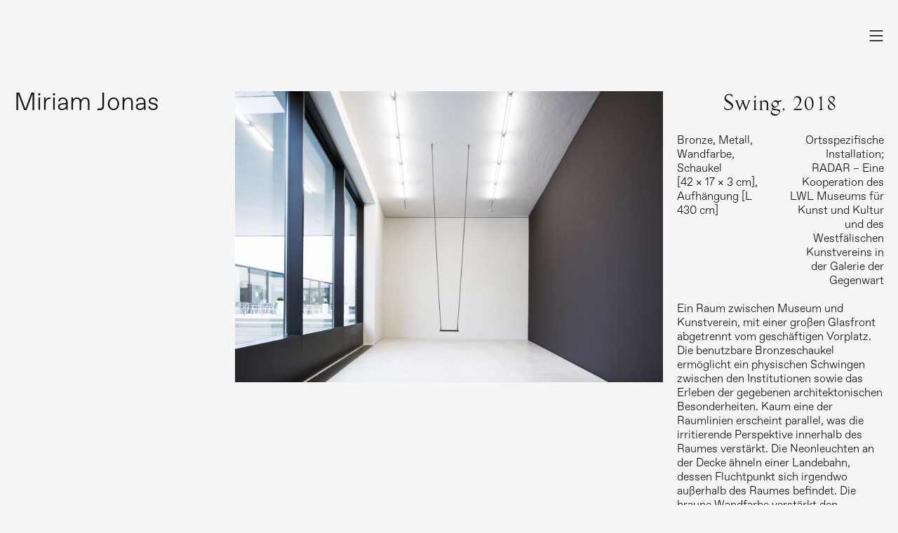

--- FILE ---
content_type: text/html; charset=UTF-8
request_url: http://miriamjonas.de/Swing/
body_size: 4498
content:
<!DOCTYPE html><html lang='en-US'><head><meta charset="utf-8"><meta http-equiv="X-UA-Compatible" content="IE=edge"><meta name="viewport" content="initial-scale=1"><title>Miriam Jonas Swing</title><meta property="og:title" content="Swing"><meta name="description" content="Miriam Jonas, Swing, 2018
Ortsspezifische Installation; RADAR – Eine Kooperation des LWL Museums für Kunst und Kultur und des Westfälischen Kunstvereins in der Galerie der Gegenwart

Bronze, Metall, Wandfarbe, Schaukel [42 × 17 × 3 cm], Aufhängung [L 430 cm]

Ein Raum zwischen Museum und Kunstverein, mit einer großen Glasfront abgetrennt vom geschäftigen Vorplatz. Die benutzbare Bronzeschaukel ermöglicht ein physischen Schwingen zwischen den Institutionen sowie das Erleben der gegebenen architektonischen Besonderheiten. Kaum eine der Raumlinien erscheint parallel, was die irritierende Perspektive innerhalb des Raumes verstärkt. Die Neonleuchten an der Decke ähneln einer Landebahn, dessen Fluchtpunkt sich irgendwo außerhalb des Raumes befindet. Die braune Wandfarbe verstärkt den Tunneleffekt. Betrachtet man die Installation als Bild durch die große Glasfront lässt sie die Skulptur fast unsichtbar werden, bis sie jemand aktiviert. Nach und nach reibt sich die Patina durch Benutzung ab, sodass die Schaukelnden das Werk weiter verändern. In Momenten der Stille behauptet die Schaukel – wissend ihrer Sichtachse zur unverrückbaren Henry Moore-Bronze auf dem Museumsvorplatz – ihr autonomes Eigenleben im Raum."><meta property="og:description" content="Miriam Jonas, Swing, 2018
Ortsspezifische Installation; RADAR – Eine Kooperation des LWL Museums für Kunst und Kultur und des Westfälischen Kunstvereins in der Galerie der Gegenwart

Bronze, Metall, Wandfarbe, Schaukel [42 × 17 × 3 cm], Aufhängung [L 430 cm]

Ein Raum zwischen Museum und Kunstverein, mit einer großen Glasfront abgetrennt vom geschäftigen Vorplatz. Die benutzbare Bronzeschaukel ermöglicht ein physischen Schwingen zwischen den Institutionen sowie das Erleben der gegebenen architektonischen Besonderheiten. Kaum eine der Raumlinien erscheint parallel, was die irritierende Perspektive innerhalb des Raumes verstärkt. Die Neonleuchten an der Decke ähneln einer Landebahn, dessen Fluchtpunkt sich irgendwo außerhalb des Raumes befindet. Die braune Wandfarbe verstärkt den Tunneleffekt. Betrachtet man die Installation als Bild durch die große Glasfront lässt sie die Skulptur fast unsichtbar werden, bis sie jemand aktiviert. Nach und nach reibt sich die Patina durch Benutzung ab, sodass die Schaukelnden das Werk weiter verändern. In Momenten der Stille behauptet die Schaukel – wissend ihrer Sichtachse zur unverrückbaren Henry Moore-Bronze auf dem Museumsvorplatz – ihr autonomes Eigenleben im Raum.">    <script>
    if(!window.HTMLPictureElement){
      document.createElement('picture');
      function loadJS(u){var r = document.getElementsByTagName( "script" )[ 0 ], s = document.createElement( "script" );s.src = u;r.parentNode.insertBefore( s, r );}
      loadJS('/files/assets/modules/rz_root/js/respimage.js');
    }
    </script><link rel="stylesheet" href="/files/assets/modules/rz_root/css/reset.css?1.20210125.1.stable"><link rel="stylesheet" href="/files/assets/modules/rz_root/css/base.css?1.20210125.1.stable"><link rel="stylesheet" href="/files/assets/modules/rz_container/style.css?1.20210125.1.stable"><link rel="stylesheet" href="/files/assets/modules/rz_grid/style.css?1.20210125.1.stable"><link rel="stylesheet" href="/files/assets/modules/rz_link/style.css?1.20210125.1.stable"><link rel="stylesheet" href="/files/assets/modules/rz_headline/style.css?1.20210125.1.stable"><link rel="stylesheet" href="/files/assets/modules/rz_svg/style.css?1.20210125.1.stable"><link rel="stylesheet" href="/files/assets/modules/rz_style_transition/style.css?1.20210125.1.stable"><link rel="stylesheet" href="/files/assets/modules/rz_navigation/main.css?1.20210125.1.stable"><link rel="stylesheet" href="/files/assets/modules/rz_ghost_container/style.css?1.20210125.1.stable"><link rel="stylesheet" href="/files/assets/modules/rz_lightbox/style.css?1.20210125.1.stable"><link rel="stylesheet" href="/files/assets/modules/rz_lightbox/swipebox.css?1.20210125.1.stable"><link rel="stylesheet" href="/files/assets/modules/rz_image/main.css?1.20210125.1.stable"><link rel="stylesheet" href="/files/assets/modules/rz_textfield/style.css?1.20210125.1.stable"><link rel="stylesheet" type="text/css" href="/files/css/15e1a34fd13f31fb6403770959a76f74.css?m=1725726723"><script>window.lazySizesConfig = { preloadAfterLoad: !(/mobi/i.test(navigator.userAgent)) };</script><script src='/files/assets/modules/rz_root/js/lazysizes.js' async=''></script><script src='/files/assets/modules/rz_root/js/ls.progressive.js' async=''></script><script src='/files/assets/modules/rz_root/js/modernizer.js'></script><script src='/files/assets/modules/rz_root/js/jquery-2.1.4.js'></script><script>Modernizr.load({test: Modernizr.cssvwunit && Modernizr.cssvhunit, nope: ['/files/assets/modules/rz_root/js/prefixfree.stylefix.js', '/files/assets/modules/rz_root/js/prefixfree.viewport-units.js']});</script><!-- HEAD for rz_trigger_event --><script>window.rz_trigger_event = [];</script><!-- HEAD for UNIT MUNIT-06b2cb12-d142-4e0e-97bf-414f71843d4e-MUNIT --><script>window.rz_trigger_event.push({ "selector": "MUNIT-255e73ac-4c39-421d-bd0b-a049f33fcfd2-MUNIT", "parentUnitId": "MUNIT-545ff5d2-fa75-4a50-a2ee-3ceec283e23c-MUNIT", "eventType": "click", "stateName": "shownavi", "eventLimit": "all", "eventMode": "toggle"});</script><!-- HEAD for UNIT MUNIT-1ba5fbc2-bed4-4077-a66f-e2954ffb39fa-MUNIT --><script>$(function() { $("#MUNIT-95b8239b-89f9-43af-bea9-d73a67fa2281-MUNIT").addClass("listen_shownavi")});</script><!-- HEAD for UNIT MUNIT-be1b2a1a-0721-48ac-a3cf-faca5dab8268-MUNIT --><script>window.rz_trigger_event.push({ "selector": "MUNIT-83c9a30a-5299-416e-8720-a94c92eb2450-MUNIT", "parentUnitId": "MUNIT-731be965-d24a-4b8f-b50b-76b222e511c6-MUNIT", "eventType": "click", "stateName": "shownavi", "eventLimit": "all", "eventMode": "toggle"});</script></head><body id="MUNIT-94d556bf-1cd9-4da8-800e-1d4c62054f28-MUNIT" class=""><div id="MUNIT-8cd1e2b2-3090-4821-8cc3-e311f255a6da-MUNIT" class="rz_container isModule"><div class="cntElements"></div><div class="fillHeight"></div></div><div id="MUNIT-3df58110-f0a1-4dc8-a7a7-dff515d3b13f-MUNIT" class="rz_grid isModule"><div class="gridElements"><div><a id="MUNIT-6565791f-0b0d-4f2f-b311-ddfa92757b56-MUNIT" class="rz_link isModule linkPageActive" href="/"><h1 id="MUNIT-5d66b077-6f19-4205-a919-98132a9dd797-MUNIT" class="rz_headline isModule headline1"><span class="headline1Text">Miriam Jonas</span></h1></a></div><div><div id="MUNIT-7b8ecc15-b41d-4820-be96-d659c9424aa2-MUNIT" class="rz_grid isModule"><div class="gridElements"><div><div id="MUNIT-545ff5d2-fa75-4a50-a2ee-3ceec283e23c-MUNIT" class="rz_svg isModule"><img src="/files/media/cdn.php?params=%7B%22id%22%3A%22MDB-36ea347b-89f3-4557-95e4-b6427022eeba-MDB%22%2C%22type%22%3A%22stream%22%2C%22date%22%3A%221501509431%22%7D&amp;menue-icon.svg" alt="Close Menue"></div></div><div><div id="MUNIT-95b8239b-89f9-43af-bea9-d73a67fa2281-MUNIT" class="rz_grid isModule"><div class="gridElements"><div><div id="MUNIT-7896a259-9982-496a-a17f-523728b9fed0-MUNIT" class="rz_grid isModule"><div class="gridElements"><div><div id="MUNIT-16b4c251-f2bc-4b00-bb38-5f37add019da-MUNIT" class="rz_navigation isModule"><ul class="navLevel1"><li class="navItem navItemActive hasChildPages"><a class="navLink navLinkActive hasChildPages" href="/">Übersicht</a><ul class="navLevel2"></ul></li><li class="navItem"><a class="navLink" href="/Vita/">Vita</a></li><li class="navItem hasChildPages"><a class="navLink hasChildPages" href="/Kontakt/">Kontakt</a><ul class="navLevel2"><ul class="navLevel3"></ul></ul></li></ul></div></div></div><div class="fillHeight"></div></div></div><div><div id="MUNIT-731be965-d24a-4b8f-b50b-76b222e511c6-MUNIT" class="rz_svg isModule"><img src="/files/media/cdn.php?params=%7B%22id%22%3A%22MDB-b67257c7-9709-4c60-99c6-6363c35cf724-MDB%22%2C%22type%22%3A%22stream%22%2C%22date%22%3A%221501196635%22%7D&amp;close.svg" alt="Close Menue"></div></div></div><div class="fillHeight"></div></div></div></div><div class="fillHeight"></div></div></div></div><div class="fillHeight"></div></div><div id="MUNIT-b1c3549b-945f-41c7-afdb-00f3f1e27e7c-MUNIT" class="rz_ghost_container isModule"><div><div id="MUNIT-f47cdad3-d285-4482-b0d0-f46da1f579a9-MUNIT" class="rz_lightbox isModule"><div id="MUNIT-9c632aa5-2e63-4dd3-a0ee-1cbd6e2695c3-MUNIT" class="rz_ghost_container isModule"><div><div id="MUNIT-2ce9559f-8810-4066-95cc-8b9bbf4bc73e-MUNIT" class="rz_grid isModule"><div class="gridElements"><div><div id="MUNIT-84e91392-4d02-435e-bf19-7c754adc6343-MUNIT" class="rz_image isModule"><div class="responsiveImageWrapper hasImage"><img alt="Miriam Jonas, Swing, 2018, LWL Museum für Kunst und Kultur, Westfälischer Kunstverein" class="imageModuleImg imgSize lazyload responsiveImage" title="Swing, 2018" data-cms-origsrc="/files/media/cdn.php?params=%7B%22id%22%3A%22MDB-57fcf186-9d9e-4aa5-8011-2e0919159414-MDB%22%2C%22type%22%3A%22image%22%2C%22date%22%3A%221526997074%22%2C%22chain%22%3A%22r1920_0_t3%22%7D&amp;RADAR_Swing_15_AN.jpg" data-sizes="auto" data-srcset="/files/media/cdn.php?params=%7B%22id%22%3A%22MDB-57fcf186-9d9e-4aa5-8011-2e0919159414-MDB%22%2C%22type%22%3A%22image%22%2C%22date%22%3A%221526997074%22%2C%22chain%22%3A%22r5443_3702_t1.r320_0_t3.q95%22%7D&amp;RADAR_Swing_15_AN.jpg 320w, /files/media/cdn.php?params=%7B%22id%22%3A%22MDB-57fcf186-9d9e-4aa5-8011-2e0919159414-MDB%22%2C%22type%22%3A%22image%22%2C%22date%22%3A%221526997074%22%2C%22chain%22%3A%22r5443_3702_t1.r480_0_t3.q95%22%7D&amp;RADAR_Swing_15_AN.jpg 480w, /files/media/cdn.php?params=%7B%22id%22%3A%22MDB-57fcf186-9d9e-4aa5-8011-2e0919159414-MDB%22%2C%22type%22%3A%22image%22%2C%22date%22%3A%221526997074%22%2C%22chain%22%3A%22r5443_3702_t1.r768_0_t3.q95%22%7D&amp;RADAR_Swing_15_AN.jpg 768w, /files/media/cdn.php?params=%7B%22id%22%3A%22MDB-57fcf186-9d9e-4aa5-8011-2e0919159414-MDB%22%2C%22type%22%3A%22image%22%2C%22date%22%3A%221526997074%22%2C%22chain%22%3A%22r5443_3702_t1.r1024_0_t3.q95%22%7D&amp;RADAR_Swing_15_AN.jpg 1024w, /files/media/cdn.php?params=%7B%22id%22%3A%22MDB-57fcf186-9d9e-4aa5-8011-2e0919159414-MDB%22%2C%22type%22%3A%22image%22%2C%22date%22%3A%221526997074%22%2C%22chain%22%3A%22r5443_3702_t1.r1280_0_t3.q95%22%7D&amp;RADAR_Swing_15_AN.jpg 1280w, /files/media/cdn.php?params=%7B%22id%22%3A%22MDB-57fcf186-9d9e-4aa5-8011-2e0919159414-MDB%22%2C%22type%22%3A%22image%22%2C%22date%22%3A%221526997074%22%2C%22chain%22%3A%22r5443_3702_t1.r1440_0_t3.q95%22%7D&amp;RADAR_Swing_15_AN.jpg 1440w, /files/media/cdn.php?params=%7B%22id%22%3A%22MDB-57fcf186-9d9e-4aa5-8011-2e0919159414-MDB%22%2C%22type%22%3A%22image%22%2C%22date%22%3A%221526997074%22%2C%22chain%22%3A%22r5443_3702_t1.r1600_0_t3.q95%22%7D&amp;RADAR_Swing_15_AN.jpg 1600w, /files/media/cdn.php?params=%7B%22id%22%3A%22MDB-57fcf186-9d9e-4aa5-8011-2e0919159414-MDB%22%2C%22type%22%3A%22image%22%2C%22date%22%3A%221526997074%22%2C%22chain%22%3A%22r5443_3702_t1.r1920_0_t3.q95%22%7D&amp;RADAR_Swing_15_AN.jpg 1920w"><div class="fillHeight" style="padding-bottom: 68.013963%;"></div></div></div></div><div><div id="MUNIT-bf34a969-72c9-4de3-a38e-9da928858d5c-MUNIT" class="rz_container isModule"><div class="cntElements"><div><div id="MUNIT-e9ec81e0-4aa6-482d-9537-b5bd01921cd2-MUNIT" class="rz_textfield isModule"><div class="text"><h2>Swing, 2018</h2></div></div></div><div><div id="MUNIT-38e11b3a-fb9e-4ff0-856f-30b4ce6568be-MUNIT" class="rz_grid isModule"><div class="gridElements"><div><div id="MUNIT-916f9bc0-f278-44fb-aa1f-29d2340c99c8-MUNIT" class="rz_textfield isModule"><div class="text"><p>Bronze, Metall, Wandfarbe, Schaukel [42<span> </span><span>×</span><span> </span>17<span> </span><span>×</span><span> </span>3 cm], Aufhängung [L 430 cm]</p></div></div></div><div><div id="MUNIT-eabd43e2-df54-4fa1-b842-e311784eb0c5-MUNIT" class="rz_textfield isModule"><div class="text"><h2></h2>
<p>Ortsspezifische Installation; RADAR – Eine Kooperation des LWL Museums für Kunst und Kultur und des Westfälischen Kunstvereins in der Galerie der Gegenwart</p></div></div></div></div><div class="fillHeight"></div></div></div><div><div id="MUNIT-5d5abd0a-8fc0-494d-b004-7b5f75bce975-MUNIT" class="rz_textfield isModule"><div class="text"><p>Ein Raum zwischen Museum und Kunstverein, mit einer großen Glasfront abgetrennt vom geschäftigen Vorplatz. Die benutzbare Bronzeschaukel ermöglicht ein physischen Schwingen zwischen den Institutionen sowie das Erleben der gegebenen architektonischen Besonderheiten. Kaum eine der Raumlinien erscheint parallel, was die irritierende Perspektive innerhalb des Raumes verstärkt. Die Neonleuchten an der Decke ähneln einer Landebahn, dessen Fluchtpunkt sich irgendwo außerhalb des Raumes befindet. Die braune Wandfarbe verstärkt den Tunneleffekt. Betrachtet man die Installation als Bild durch die große Glasfront lässt sie die Skulptur fast unsichtbar werden, bis sie jemand aktiviert. Nach und nach reibt sich die Patina durch Benutzung ab, sodass die Schaukelnden das Werk weiter verändern. In Momenten der Stille behauptet die Schaukel – wissend ihrer Sichtachse zur unverrückbaren Henry Moore-Bronze auf dem Museumsvorplatz – ihr autonomes Eigenleben im Raum.</p></div></div></div></div><div class="fillHeight"></div></div></div></div><div class="fillHeight"></div></div></div><div><div id="MUNIT-17fe152e-e252-4c5c-88c7-3f4025e37b8b-MUNIT" class="rz_grid isModule"><div class="gridElements"><div><div id="MUNIT-478781b5-4e90-4270-8e16-eb3e30cf099f-MUNIT" class="rz_ghost_container isModule"><div><div id="MUNIT-e316c406-ef8d-4cb6-85a3-45d524ee65a9-MUNIT" class="rz_image isModule"><div class="responsiveImageWrapper hasImage"><img alt="Miriam Jonas, Swing, 2018, LWL Museum für Kunst und Kultur, Westfälischer Kunstverein" class="imageModuleImg imgSize lazyload responsiveImage" title="Rapunzel, 2017" data-cms-origsrc="/files/media/cdn.php?params=%7B%22id%22%3A%22MDB-c4df1567-0477-4080-ae62-dbab058d8c8d-MDB%22%2C%22type%22%3A%22image%22%2C%22date%22%3A%221526997027%22%2C%22chain%22%3A%22r1920_0_t3%22%7D&amp;RADAR_Swing_13_AN.jpg" data-sizes="auto" data-srcset="/files/media/cdn.php?params=%7B%22id%22%3A%22MDB-c4df1567-0477-4080-ae62-dbab058d8c8d-MDB%22%2C%22type%22%3A%22image%22%2C%22date%22%3A%221526997027%22%2C%22chain%22%3A%22c25_37_3036_4555.r320_0_t3.q95%22%7D&amp;RADAR_Swing_13_AN.jpg 320w, /files/media/cdn.php?params=%7B%22id%22%3A%22MDB-c4df1567-0477-4080-ae62-dbab058d8c8d-MDB%22%2C%22type%22%3A%22image%22%2C%22date%22%3A%221526997027%22%2C%22chain%22%3A%22c25_37_3036_4555.r480_0_t3.q95%22%7D&amp;RADAR_Swing_13_AN.jpg 480w, /files/media/cdn.php?params=%7B%22id%22%3A%22MDB-c4df1567-0477-4080-ae62-dbab058d8c8d-MDB%22%2C%22type%22%3A%22image%22%2C%22date%22%3A%221526997027%22%2C%22chain%22%3A%22c25_37_3036_4555.r768_0_t3.q95%22%7D&amp;RADAR_Swing_13_AN.jpg 768w, /files/media/cdn.php?params=%7B%22id%22%3A%22MDB-c4df1567-0477-4080-ae62-dbab058d8c8d-MDB%22%2C%22type%22%3A%22image%22%2C%22date%22%3A%221526997027%22%2C%22chain%22%3A%22c25_37_3036_4555.r1024_0_t3.q95%22%7D&amp;RADAR_Swing_13_AN.jpg 1024w, /files/media/cdn.php?params=%7B%22id%22%3A%22MDB-c4df1567-0477-4080-ae62-dbab058d8c8d-MDB%22%2C%22type%22%3A%22image%22%2C%22date%22%3A%221526997027%22%2C%22chain%22%3A%22c25_37_3036_4555.r1280_0_t3.q95%22%7D&amp;RADAR_Swing_13_AN.jpg 1280w, /files/media/cdn.php?params=%7B%22id%22%3A%22MDB-c4df1567-0477-4080-ae62-dbab058d8c8d-MDB%22%2C%22type%22%3A%22image%22%2C%22date%22%3A%221526997027%22%2C%22chain%22%3A%22c25_37_3036_4555.r1440_0_t3.q95%22%7D&amp;RADAR_Swing_13_AN.jpg 1440w, /files/media/cdn.php?params=%7B%22id%22%3A%22MDB-c4df1567-0477-4080-ae62-dbab058d8c8d-MDB%22%2C%22type%22%3A%22image%22%2C%22date%22%3A%221526997027%22%2C%22chain%22%3A%22c25_37_3036_4555.r1600_0_t3.q95%22%7D&amp;RADAR_Swing_13_AN.jpg 1600w, /files/media/cdn.php?params=%7B%22id%22%3A%22MDB-c4df1567-0477-4080-ae62-dbab058d8c8d-MDB%22%2C%22type%22%3A%22image%22%2C%22date%22%3A%221526997027%22%2C%22chain%22%3A%22c25_37_3036_4555.r1920_0_t3.q95%22%7D&amp;RADAR_Swing_13_AN.jpg 1920w"><div class="fillHeight" style="padding-bottom: 150.029833%;"></div></div></div></div><div><div id="MUNIT-a6668073-43f5-4258-9fb3-4b6a482327ce-MUNIT" class="rz_image isModule"><div class="responsiveImageWrapper hasImage"><img alt="Miriam Jonas, Swing, 2018, LWL Museum für Kunst und Kultur, Westfälischer Kunstverein" class="imageModuleImg imgSize lazyload responsiveImage" title="Swing, 2018" data-cms-origsrc="/files/media/cdn.php?params=%7B%22id%22%3A%22MDB-8bc18c58-2a83-4ce2-99e9-9cede1026b38-MDB%22%2C%22type%22%3A%22image%22%2C%22date%22%3A%221526997009%22%2C%22chain%22%3A%22r1920_0_t3%22%7D&amp;RADAR_Swing_12_AN.jpg" data-sizes="auto" data-srcset="/files/media/cdn.php?params=%7B%22id%22%3A%22MDB-8bc18c58-2a83-4ce2-99e9-9cede1026b38-MDB%22%2C%22type%22%3A%22image%22%2C%22date%22%3A%221526997009%22%2C%22chain%22%3A%22r3840_5760_t1.r320_0_t3.q95%22%7D&amp;RADAR_Swing_12_AN.jpg 320w, /files/media/cdn.php?params=%7B%22id%22%3A%22MDB-8bc18c58-2a83-4ce2-99e9-9cede1026b38-MDB%22%2C%22type%22%3A%22image%22%2C%22date%22%3A%221526997009%22%2C%22chain%22%3A%22r3840_5760_t1.r480_0_t3.q95%22%7D&amp;RADAR_Swing_12_AN.jpg 480w, /files/media/cdn.php?params=%7B%22id%22%3A%22MDB-8bc18c58-2a83-4ce2-99e9-9cede1026b38-MDB%22%2C%22type%22%3A%22image%22%2C%22date%22%3A%221526997009%22%2C%22chain%22%3A%22r3840_5760_t1.r768_0_t3.q95%22%7D&amp;RADAR_Swing_12_AN.jpg 768w, /files/media/cdn.php?params=%7B%22id%22%3A%22MDB-8bc18c58-2a83-4ce2-99e9-9cede1026b38-MDB%22%2C%22type%22%3A%22image%22%2C%22date%22%3A%221526997009%22%2C%22chain%22%3A%22r3840_5760_t1.r1024_0_t3.q95%22%7D&amp;RADAR_Swing_12_AN.jpg 1024w, /files/media/cdn.php?params=%7B%22id%22%3A%22MDB-8bc18c58-2a83-4ce2-99e9-9cede1026b38-MDB%22%2C%22type%22%3A%22image%22%2C%22date%22%3A%221526997009%22%2C%22chain%22%3A%22r3840_5760_t1.r1280_0_t3.q95%22%7D&amp;RADAR_Swing_12_AN.jpg 1280w, /files/media/cdn.php?params=%7B%22id%22%3A%22MDB-8bc18c58-2a83-4ce2-99e9-9cede1026b38-MDB%22%2C%22type%22%3A%22image%22%2C%22date%22%3A%221526997009%22%2C%22chain%22%3A%22r3840_5760_t1.r1440_0_t3.q95%22%7D&amp;RADAR_Swing_12_AN.jpg 1440w, /files/media/cdn.php?params=%7B%22id%22%3A%22MDB-8bc18c58-2a83-4ce2-99e9-9cede1026b38-MDB%22%2C%22type%22%3A%22image%22%2C%22date%22%3A%221526997009%22%2C%22chain%22%3A%22r3840_5760_t1.r1600_0_t3.q95%22%7D&amp;RADAR_Swing_12_AN.jpg 1600w, /files/media/cdn.php?params=%7B%22id%22%3A%22MDB-8bc18c58-2a83-4ce2-99e9-9cede1026b38-MDB%22%2C%22type%22%3A%22image%22%2C%22date%22%3A%221526997009%22%2C%22chain%22%3A%22r3840_5760_t1.r1920_0_t3.q95%22%7D&amp;RADAR_Swing_12_AN.jpg 1920w"><div class="fillHeight" style="padding-bottom: 150.000000%;"></div></div><div id="MUNIT-4f9565e5-72f6-4c05-bd17-89127b8df436-MUNIT" class="rz_textfield isModule"><div class="text"><p>Swing, 2018,</p>
<p>RADAR — LWL Museum für Kunst und Kultur &amp;</p>
<p>Westfälischer Kunstverein</p></div></div></div></div><div><div id="MUNIT-5eefc6ac-2ec3-4a0e-8655-8820a7e55ba0-MUNIT" class="rz_image isModule"><div class="responsiveImageWrapper hasImage"><img alt="Miriam Jonas, Swing, 2018, LWL Museum für Kunst und Kultur, Westfälischer Kunstverein" class="imageModuleImg imgSize lazyload responsiveImage" title="Swing, 2018" data-cms-origsrc="/files/media/cdn.php?params=%7B%22id%22%3A%22MDB-478417e1-a324-4ecc-916b-649a9c15057a-MDB%22%2C%22type%22%3A%22image%22%2C%22date%22%3A%221526997100%22%2C%22chain%22%3A%22r1920_0_t3%22%7D&amp;RADAR_Swing_16_AN.jpg" data-sizes="auto" data-srcset="/files/media/cdn.php?params=%7B%22id%22%3A%22MDB-478417e1-a324-4ecc-916b-649a9c15057a-MDB%22%2C%22type%22%3A%22image%22%2C%22date%22%3A%221526997100%22%2C%22chain%22%3A%22c260_334_3129_4695.r320_0_t3.q95%22%7D&amp;RADAR_Swing_16_AN.jpg 320w, /files/media/cdn.php?params=%7B%22id%22%3A%22MDB-478417e1-a324-4ecc-916b-649a9c15057a-MDB%22%2C%22type%22%3A%22image%22%2C%22date%22%3A%221526997100%22%2C%22chain%22%3A%22c260_334_3129_4695.r480_0_t3.q95%22%7D&amp;RADAR_Swing_16_AN.jpg 480w, /files/media/cdn.php?params=%7B%22id%22%3A%22MDB-478417e1-a324-4ecc-916b-649a9c15057a-MDB%22%2C%22type%22%3A%22image%22%2C%22date%22%3A%221526997100%22%2C%22chain%22%3A%22c260_334_3129_4695.r768_0_t3.q95%22%7D&amp;RADAR_Swing_16_AN.jpg 768w, /files/media/cdn.php?params=%7B%22id%22%3A%22MDB-478417e1-a324-4ecc-916b-649a9c15057a-MDB%22%2C%22type%22%3A%22image%22%2C%22date%22%3A%221526997100%22%2C%22chain%22%3A%22c260_334_3129_4695.r1024_0_t3.q95%22%7D&amp;RADAR_Swing_16_AN.jpg 1024w, /files/media/cdn.php?params=%7B%22id%22%3A%22MDB-478417e1-a324-4ecc-916b-649a9c15057a-MDB%22%2C%22type%22%3A%22image%22%2C%22date%22%3A%221526997100%22%2C%22chain%22%3A%22c260_334_3129_4695.r1280_0_t3.q95%22%7D&amp;RADAR_Swing_16_AN.jpg 1280w, /files/media/cdn.php?params=%7B%22id%22%3A%22MDB-478417e1-a324-4ecc-916b-649a9c15057a-MDB%22%2C%22type%22%3A%22image%22%2C%22date%22%3A%221526997100%22%2C%22chain%22%3A%22c260_334_3129_4695.r1440_0_t3.q95%22%7D&amp;RADAR_Swing_16_AN.jpg 1440w, /files/media/cdn.php?params=%7B%22id%22%3A%22MDB-478417e1-a324-4ecc-916b-649a9c15057a-MDB%22%2C%22type%22%3A%22image%22%2C%22date%22%3A%221526997100%22%2C%22chain%22%3A%22c260_334_3129_4695.r1600_0_t3.q95%22%7D&amp;RADAR_Swing_16_AN.jpg 1600w, /files/media/cdn.php?params=%7B%22id%22%3A%22MDB-478417e1-a324-4ecc-916b-649a9c15057a-MDB%22%2C%22type%22%3A%22image%22%2C%22date%22%3A%221526997100%22%2C%22chain%22%3A%22c260_334_3129_4695.r1920_0_t3.q95%22%7D&amp;RADAR_Swing_16_AN.jpg 1920w"><div class="fillHeight" style="padding-bottom: 150.014472%;"></div></div></div></div><div><div id="MUNIT-d195b14b-637b-4e76-b14f-4788126bac09-MUNIT" class="rz_image isModule"><div class="responsiveImageWrapper hasImage"><img alt="Miriam Jonas, Swing, 2018, LWL Museum für Kunst und Kultur, Westfälischer Kunstverein" class="imageModuleImg imgSize lazyload responsiveImage" title="Swing, 2018" data-cms-origsrc="/files/media/cdn.php?params=%7B%22id%22%3A%22MDB-e2ef2ffa-d074-4eca-92fb-92ff31df8be3-MDB%22%2C%22type%22%3A%22image%22%2C%22date%22%3A%221526997049%22%2C%22chain%22%3A%22r1920_0_t3%22%7D&amp;RADAR_Swing_14_AN.jpg" data-sizes="auto" data-srcset="/files/media/cdn.php?params=%7B%22id%22%3A%22MDB-e2ef2ffa-d074-4eca-92fb-92ff31df8be3-MDB%22%2C%22type%22%3A%22image%22%2C%22date%22%3A%221526997049%22%2C%22chain%22%3A%22r3761_5641_t1.r320_0_t3.q95%22%7D&amp;RADAR_Swing_14_AN.jpg 320w, /files/media/cdn.php?params=%7B%22id%22%3A%22MDB-e2ef2ffa-d074-4eca-92fb-92ff31df8be3-MDB%22%2C%22type%22%3A%22image%22%2C%22date%22%3A%221526997049%22%2C%22chain%22%3A%22r3761_5641_t1.r480_0_t3.q95%22%7D&amp;RADAR_Swing_14_AN.jpg 480w, /files/media/cdn.php?params=%7B%22id%22%3A%22MDB-e2ef2ffa-d074-4eca-92fb-92ff31df8be3-MDB%22%2C%22type%22%3A%22image%22%2C%22date%22%3A%221526997049%22%2C%22chain%22%3A%22r3761_5641_t1.r768_0_t3.q95%22%7D&amp;RADAR_Swing_14_AN.jpg 768w, /files/media/cdn.php?params=%7B%22id%22%3A%22MDB-e2ef2ffa-d074-4eca-92fb-92ff31df8be3-MDB%22%2C%22type%22%3A%22image%22%2C%22date%22%3A%221526997049%22%2C%22chain%22%3A%22r3761_5641_t1.r1024_0_t3.q95%22%7D&amp;RADAR_Swing_14_AN.jpg 1024w, /files/media/cdn.php?params=%7B%22id%22%3A%22MDB-e2ef2ffa-d074-4eca-92fb-92ff31df8be3-MDB%22%2C%22type%22%3A%22image%22%2C%22date%22%3A%221526997049%22%2C%22chain%22%3A%22r3761_5641_t1.r1280_0_t3.q95%22%7D&amp;RADAR_Swing_14_AN.jpg 1280w, /files/media/cdn.php?params=%7B%22id%22%3A%22MDB-e2ef2ffa-d074-4eca-92fb-92ff31df8be3-MDB%22%2C%22type%22%3A%22image%22%2C%22date%22%3A%221526997049%22%2C%22chain%22%3A%22r3761_5641_t1.r1440_0_t3.q95%22%7D&amp;RADAR_Swing_14_AN.jpg 1440w, /files/media/cdn.php?params=%7B%22id%22%3A%22MDB-e2ef2ffa-d074-4eca-92fb-92ff31df8be3-MDB%22%2C%22type%22%3A%22image%22%2C%22date%22%3A%221526997049%22%2C%22chain%22%3A%22r3761_5641_t1.r1600_0_t3.q95%22%7D&amp;RADAR_Swing_14_AN.jpg 1600w, /files/media/cdn.php?params=%7B%22id%22%3A%22MDB-e2ef2ffa-d074-4eca-92fb-92ff31df8be3-MDB%22%2C%22type%22%3A%22image%22%2C%22date%22%3A%221526997049%22%2C%22chain%22%3A%22r3761_5641_t1.r1920_0_t3.q95%22%7D&amp;RADAR_Swing_14_AN.jpg 1920w"><div class="fillHeight" style="padding-bottom: 149.986706%;"></div></div></div></div></div></div></div><div class="fillHeight"></div></div></div><div><div id="MUNIT-b8a65d4a-098e-4774-8edd-62f4d44929eb-MUNIT" class="rz_grid isModule"><div class="gridElements"><div><div id="MUNIT-835a0785-cf43-433e-affd-a9a8768b0ff8-MUNIT" class="rz_textfield isModule"><div class="text"><p><a href="/Sync/">Nächste Arbeit</a></p></div></div></div></div><div class="fillHeight"></div></div></div></div></div></div></div><script src="/files/assets/modules/rz_root/js/wkFixTableLayout.js?1.20210125.1.stable" data-module-id="rz_root"></script><script src="/files/assets/modules/rz_lightbox/jquery.swipebox.js?1.20210125.1.stable" data-module-id="rz_lightbox"></script><script src='/files/assets/modules/rz_root/js/require.js'></script><script src='/files/assets/modules/rz_root/js/require-stubs.js'></script><script class="requirejs-modules">require.config({paths: {'rz_trigger_event': '/files/assets/modules/rz_trigger_event','rz_lightbox': '/files/assets/modules/rz_lightbox',}, waitSeconds: 60});require(['/files/assets/modules/rz_trigger_event/jquery.fracs-0.15.0.min.js?1.20210125.1.stable'], function (moduleScript) {if (moduleScript && typeof moduleScript.init === 'function') {moduleScript.init({ moduleId: 'rz_trigger_event', assetUrl: '/files/assets/modules/rz_trigger_event' });}});require(['/files/assets/modules/rz_trigger_event/triggerEventInit.js?1.20210125.1.stable'], function (moduleScript) {if (moduleScript && typeof moduleScript.init === 'function') {moduleScript.init({ moduleId: 'rz_trigger_event', assetUrl: '/files/assets/modules/rz_trigger_event' });}});require(['/files/assets/modules/rz_lightbox/lightboxInit.js?1.20210125.1.stable'], function (moduleScript) {if (moduleScript && typeof moduleScript.init === 'function') {moduleScript.init({ moduleId: 'rz_lightbox', assetUrl: '/files/assets/modules/rz_lightbox' });}});</script></body></html>

--- FILE ---
content_type: text/css
request_url: http://miriamjonas.de/files/assets/modules/rz_container/style.css?1.20210125.1.stable
body_size: 168
content:
.rz_container>.cntElements{width:100%;display:inline-block;position:relative}.rz_container>.cntElements>div{width:100%;display:inline-block;position:relative;-moz-box-sizing:border-box;-webkit-box-sizing:border-box;box-sizing:border-box;vertical-align:top}.rz_container>.fillHeight{display:inline-block;height:100%;width:0}

--- FILE ---
content_type: text/css
request_url: http://miriamjonas.de/files/assets/modules/rz_ghost_container/style.css?1.20210125.1.stable
body_size: 120
content:
.rz_ghost_container>div{display:inline-block;position:relative;-moz-box-sizing:border-box;-webkit-box-sizing:border-box;box-sizing:border-box;vertical-align:top}

--- FILE ---
content_type: text/css
request_url: http://miriamjonas.de/files/css/15e1a34fd13f31fb6403770959a76f74.css?m=1725726723
body_size: 4935
content:
@font-face {
  font-family: "Favorit";
  src: url("../../files/media/cdn.php?params=%7B%22id%22%3A%22MDB-f1b23c0e-a744-4a6c-bb8d-6ab2640d61bc-MDB%22%2C%22type%22%3A%22stream%22%2C%22date%22%3A%221501109064%22%7D&Favorit_Light.woff") format("woff"), url("../../files/media/cdn.php?params=%7B%22id%22%3A%22MDB-3f208771-51c8-4926-a6a4-49709e766ea7-MDB%22%2C%22type%22%3A%22stream%22%2C%22date%22%3A%221501109064%22%7D&Favorit_Light.ttf") format("truetype");
  font-weight: 400;
  font-style: normal;
}
@font-face {
  font-family: "Caslon";
  src: url("../../files/media/cdn.php?params=%7B%22id%22%3A%22MDB-1334164c-89b4-4bc9-a2ac-e42e3c6bc479-MDB%22%2C%22type%22%3A%22stream%22%2C%22date%22%3A%221501145471%22%7D&AdobeCaslonProRegular.woff") format("woff"), url("../../files/media/cdn.php?params=%7B%22id%22%3A%22MDB-2728cbdb-1d0d-4535-a5b3-da59b85d7e82-MDB%22%2C%22type%22%3A%22stream%22%2C%22date%22%3A%221501145472%22%7D&AdobeCaslonProRegular.ttf") format("truetype");
  font-weight: 400;
  font-style: normal;
}
@font-face {
  font-family: "Caslon";
  src: url("../../files/media/cdn.php?params=%7B%22id%22%3A%22MDB-d3778405-e1e5-4d27-8ac9-38ccb15c7c28-MDB%22%2C%22type%22%3A%22stream%22%2C%22date%22%3A%221501145471%22%7D&AdobeCaslonProItalic.woff") format("woff"), url("../../files/media/cdn.php?params=%7B%22id%22%3A%22MDB-22c0fc34-4199-415b-b8e0-495af122b68e-MDB%22%2C%22type%22%3A%22stream%22%2C%22date%22%3A%221501145471%22%7D&AdobeCaslonProItalic.ttf") format("truetype");
  font-weight: 400;
  font-style: italic;
}
@font-face {
  font-family: "Facia";
  src: url("../../files/media/cdn.php?params=%7B%22id%22%3A%22MDB-a9f03b2f-494c-4062-a855-a49f89efef0b-MDB%22%2C%22type%22%3A%22stream%22%2C%22date%22%3A%221503913800%22%7D&GillFaciaMTStd-RegDisplay.woff") format("woff"), url("../../files/media/cdn.php?params=%7B%22id%22%3A%22MDB-73e12160-2161-4ac6-91cd-5d9557b41502-MDB%22%2C%22type%22%3A%22stream%22%2C%22date%22%3A%221503913800%22%7D&GillFaciaMTStd-RegDisplay.ttf") format("truetype");
  font-weight: 400;
  font-style: normal;
}
#MUNIT-94d556bf-1cd9-4da8-800e-1d4c62054f28-MUNIT {
  padding: 20px 20px 40px 20px;
  font-family: 'Favorit', "Times New Roman", Times, serif;
  font-size: 16px;
  line-height: 130%;
  color: rgba(20,20,20,1);
  background-color: rgba(245,245,245,1);
}
#MUNIT-94d556bf-1cd9-4da8-800e-1d4c62054f28-MUNIT .text a {
  padding: 0px 0px 0px 15px;
  border-bottom-color: rgba(20,20,20,1);
  border-bottom-width: 1px;
  border-bottom-style: solid;
}
#MUNIT-94d556bf-1cd9-4da8-800e-1d4c62054f28-MUNIT .text a:after {
  content: url("../../files/media/cdn.php?params=%7B%22id%22%3A%22MDB-9a5b65e8-bcd8-4bcf-8ff6-175f6c18b9a6-MDB%22%2C%22type%22%3A%22stream%22%2C%22date%22%3A%221504560422%22%7D&Arrow-Link-kl.svg");
  display: inline-block;
  width: auto;
  position: absolute;
  top: 1px;
  bottom: auto;
  left: 0px;
  right: auto;
}
#MUNIT-94d556bf-1cd9-4da8-800e-1d4c62054f28-MUNIT  .headline1 {
  font-family: 'Favorit', Arial, Helvetica, sans-serif;
  font-size: 35px;
  color: rgba(20,20,20,1);
}
#MUNIT-94d556bf-1cd9-4da8-800e-1d4c62054f28-MUNIT  .headline2 {
  font-family: 'Facia', "Times New Roman", Times, serif;
  font-size: 35px;
  text-align: center;
  line-height: 115%;
  letter-spacing: 1px;
  color: rgba(20,20,20,1);
}
#MUNIT-94d556bf-1cd9-4da8-800e-1d4c62054f28-MUNIT div.text h2 {
  font-family: 'Facia', "Times New Roman", Times, serif;
  font-size: 35px;
  text-align: center;
  line-height: 115%;
  letter-spacing: 1px;
  color: rgba(20,20,20,1);
}
#MUNIT-94d556bf-1cd9-4da8-800e-1d4c62054f28-MUNIT .rz_navigation {
  font-family: 'Favorit', Arial, Helvetica, sans-serif;
  font-size: 35px;
  color: rgba(20,20,20,1);
}
#MUNIT-94d556bf-1cd9-4da8-800e-1d4c62054f28-MUNIT .text table {
  margin: 20px 0px 0px 0px;
}
#MUNIT-94d556bf-1cd9-4da8-800e-1d4c62054f28-MUNIT .text td {
  width: 50%;
}
@media screen and (max-width: 980px) {
  #MUNIT-94d556bf-1cd9-4da8-800e-1d4c62054f28-MUNIT  .headline1 {
    font-size: 33px;
  }
  #MUNIT-94d556bf-1cd9-4da8-800e-1d4c62054f28-MUNIT .rz_navigation {
    font-size: 33px;
  }
}
@media screen and (max-width: 767px) {
  #MUNIT-94d556bf-1cd9-4da8-800e-1d4c62054f28-MUNIT  .headline1 {
    font-size: 30px;
  }
  #MUNIT-94d556bf-1cd9-4da8-800e-1d4c62054f28-MUNIT .rz_navigation {
    font-size: 30px;
  }
}
#MUNIT-94d556bf-1cd9-4da8-800e-1d4c62054f28-MUNIT #MUNIT-8cd1e2b2-3090-4821-8cc3-e311f255a6da-MUNIT {
  width: 100%;
  visibility: hidden !important;
}
#MUNIT-94d556bf-1cd9-4da8-800e-1d4c62054f28-MUNIT #MUNIT-8cd1e2b2-3090-4821-8cc3-e311f255a6da-MUNIT > .cntElements > div {
  margin-top: 1%;
  vertical-align: top;
}
#MUNIT-94d556bf-1cd9-4da8-800e-1d4c62054f28-MUNIT #MUNIT-8cd1e2b2-3090-4821-8cc3-e311f255a6da-MUNIT > .cntElements > div:first-of-type {
  margin-top: 0;
}
#MUNIT-94d556bf-1cd9-4da8-800e-1d4c62054f28-MUNIT #MUNIT-8cd1e2b2-3090-4821-8cc3-e311f255a6da-MUNIT > div {
  vertical-align: top;
}
#MUNIT-94d556bf-1cd9-4da8-800e-1d4c62054f28-MUNIT #MUNIT-8cd1e2b2-3090-4821-8cc3-e311f255a6da-MUNIT > .fillHeight {
  padding-bottom: 2%;
}
@media screen and (max-width: 767px) {
  #MUNIT-94d556bf-1cd9-4da8-800e-1d4c62054f28-MUNIT #MUNIT-8cd1e2b2-3090-4821-8cc3-e311f255a6da-MUNIT {
    background-image: url([data-uri]);
    background-image: -webkit-linear-gradient(top, rgba(245,245,245,1) 0% , rgba(245,245,245,1) 62% , rgba(255,255,255,0.01) 100%);
    background-image: -moz-linear-gradient(top, rgba(245,245,245,1) 0% , rgba(245,245,245,1) 62% , rgba(255,255,255,0.01) 100%);
    background-image: -o-linear-gradient(top, rgba(245,245,245,1) 0% , rgba(245,245,245,1) 62% , rgba(255,255,255,0.01) 100%);
    background-image: linear-gradient(to bottom, rgba(245,245,245,1) 0% , rgba(245,245,245,1) 62% , rgba(255,255,255,0.01) 100%);
    background-size: 100% 100%;
    background-position: left top;
    background-attachment: scroll;
    background-repeat: no-repeat;
    position: fixed;
    top: 0px;
    bottom: auto;
    left: 0%;
    right: auto;
    z-index: 1;
    min-height: 0;
    height: 60px;
    overflow-y: hidden;
    visibility: visible !important;
  }
  #MUNIT-94d556bf-1cd9-4da8-800e-1d4c62054f28-MUNIT #MUNIT-8cd1e2b2-3090-4821-8cc3-e311f255a6da-MUNIT > .isColumnBoxTable {
    min-height: 60px;
    height: 60px;
  }
  #MUNIT-94d556bf-1cd9-4da8-800e-1d4c62054f28-MUNIT #MUNIT-8cd1e2b2-3090-4821-8cc3-e311f255a6da-MUNIT.rz_grid > .fillHeight {
    padding-bottom: 0;
  }
  #MUNIT-94d556bf-1cd9-4da8-800e-1d4c62054f28-MUNIT #MUNIT-8cd1e2b2-3090-4821-8cc3-e311f255a6da-MUNIT.rz_container > .fillHeight {
    padding-bottom: 0;
  }
  #MUNIT-94d556bf-1cd9-4da8-800e-1d4c62054f28-MUNIT #MUNIT-8cd1e2b2-3090-4821-8cc3-e311f255a6da-MUNIT > .resizeHeight {
    display: none !important;
  }
}
#MUNIT-94d556bf-1cd9-4da8-800e-1d4c62054f28-MUNIT #MUNIT-3df58110-f0a1-4dc8-a7a7-dff515d3b13f-MUNIT {
  position: fixed;
  top: 144px;
  bottom: auto;
  left: 20px;
  right: auto;
  z-index: 1;
}
#MUNIT-94d556bf-1cd9-4da8-800e-1d4c62054f28-MUNIT #MUNIT-3df58110-f0a1-4dc8-a7a7-dff515d3b13f-MUNIT > .gridElements  > div:nth-of-type(2n+1) > span.markerCenter {
  width: calc(100% - 15px);
}
#MUNIT-94d556bf-1cd9-4da8-800e-1d4c62054f28-MUNIT #MUNIT-3df58110-f0a1-4dc8-a7a7-dff515d3b13f-MUNIT > .gridElements  > div:nth-of-type(2n+1) > span.markerLeft {
  width: calc(0% + 0px);
  left: calc(-0% + 0px);
}
#MUNIT-94d556bf-1cd9-4da8-800e-1d4c62054f28-MUNIT #MUNIT-3df58110-f0a1-4dc8-a7a7-dff515d3b13f-MUNIT > .gridElements  > div:nth-of-type(2n+1) > span.markerRight {
  width: calc(0% + 0px);
  left: calc(100% - 15px);
}
#MUNIT-94d556bf-1cd9-4da8-800e-1d4c62054f28-MUNIT #MUNIT-3df58110-f0a1-4dc8-a7a7-dff515d3b13f-MUNIT > .gridElements  > div:nth-of-type(2n+1) {
  width: 25%;
  padding-left: 0px;
  padding-right: 15px;
  margin-left: 0%;
  margin-right: 0%;
}
#MUNIT-94d556bf-1cd9-4da8-800e-1d4c62054f28-MUNIT #MUNIT-3df58110-f0a1-4dc8-a7a7-dff515d3b13f-MUNIT > .gridElements > div:nth-of-type(1) {
  margin-top: 0;
}
#MUNIT-94d556bf-1cd9-4da8-800e-1d4c62054f28-MUNIT #MUNIT-3df58110-f0a1-4dc8-a7a7-dff515d3b13f-MUNIT > .gridElements  > div:nth-of-type(2n+2) > span.markerCenter {
  width: calc(100% - 15px);
}
#MUNIT-94d556bf-1cd9-4da8-800e-1d4c62054f28-MUNIT #MUNIT-3df58110-f0a1-4dc8-a7a7-dff515d3b13f-MUNIT > .gridElements  > div:nth-of-type(2n+2) > span.markerLeft {
  width: calc(0% + 0px);
  left: calc(-0% + 5px);
}
#MUNIT-94d556bf-1cd9-4da8-800e-1d4c62054f28-MUNIT #MUNIT-3df58110-f0a1-4dc8-a7a7-dff515d3b13f-MUNIT > .gridElements  > div:nth-of-type(2n+2) > span.markerRight {
  width: calc(0% + 0px);
  left: calc(100% - 10px);
}
#MUNIT-94d556bf-1cd9-4da8-800e-1d4c62054f28-MUNIT #MUNIT-3df58110-f0a1-4dc8-a7a7-dff515d3b13f-MUNIT > .gridElements  > div:nth-of-type(2n+2) {
  width: 25%;
  padding-left: 5px;
  padding-right: 10px;
  margin-left: 0%;
  margin-right: 0%;
}
#MUNIT-94d556bf-1cd9-4da8-800e-1d4c62054f28-MUNIT #MUNIT-3df58110-f0a1-4dc8-a7a7-dff515d3b13f-MUNIT > .gridElements > div:nth-of-type(2) {
  margin-top: 0;
}
#MUNIT-94d556bf-1cd9-4da8-800e-1d4c62054f28-MUNIT #MUNIT-3df58110-f0a1-4dc8-a7a7-dff515d3b13f-MUNIT > div {
  vertical-align: top;
}
#MUNIT-94d556bf-1cd9-4da8-800e-1d4c62054f28-MUNIT #MUNIT-3df58110-f0a1-4dc8-a7a7-dff515d3b13f-MUNIT > .gridElements > div {
  vertical-align: top;
}
#MUNIT-94d556bf-1cd9-4da8-800e-1d4c62054f28-MUNIT #MUNIT-3df58110-f0a1-4dc8-a7a7-dff515d3b13f-MUNIT > .fillHeight {
  padding-bottom: 0%;
}
#MUNIT-94d556bf-1cd9-4da8-800e-1d4c62054f28-MUNIT #MUNIT-3df58110-f0a1-4dc8-a7a7-dff515d3b13f-MUNIT > .gridRaster > div {
  width: calc(8.333333333333334% - 18.333333333333332px);
  margin-left: 20px;
}
#MUNIT-94d556bf-1cd9-4da8-800e-1d4c62054f28-MUNIT #MUNIT-3df58110-f0a1-4dc8-a7a7-dff515d3b13f-MUNIT > .gridRaster > div:nth-child(1n+13) {
  display: none;
}
@media screen and (max-width: 1550px) {
  #MUNIT-94d556bf-1cd9-4da8-800e-1d4c62054f28-MUNIT #MUNIT-3df58110-f0a1-4dc8-a7a7-dff515d3b13f-MUNIT {
    top: 136px;
  }
}
@media screen and (max-width: 980px) {
  #MUNIT-94d556bf-1cd9-4da8-800e-1d4c62054f28-MUNIT #MUNIT-3df58110-f0a1-4dc8-a7a7-dff515d3b13f-MUNIT {
    top: 126px;
  }
}
@media screen and (max-width: 767px) {
  #MUNIT-94d556bf-1cd9-4da8-800e-1d4c62054f28-MUNIT #MUNIT-3df58110-f0a1-4dc8-a7a7-dff515d3b13f-MUNIT {
    top: 20px;
    left: 19px;
  }
  #MUNIT-94d556bf-1cd9-4da8-800e-1d4c62054f28-MUNIT #MUNIT-3df58110-f0a1-4dc8-a7a7-dff515d3b13f-MUNIT > .gridElements  > div:nth-of-type(2n+1) > span.markerCenter {
    width: calc(100% - 8.333333333333334px);
  }
  #MUNIT-94d556bf-1cd9-4da8-800e-1d4c62054f28-MUNIT #MUNIT-3df58110-f0a1-4dc8-a7a7-dff515d3b13f-MUNIT > .gridElements  > div:nth-of-type(2n+1) > span.markerRight {
    left: calc(100% - 8.333333333333334px);
  }
  #MUNIT-94d556bf-1cd9-4da8-800e-1d4c62054f28-MUNIT #MUNIT-3df58110-f0a1-4dc8-a7a7-dff515d3b13f-MUNIT > .gridElements  > div:nth-of-type(2n+1) {
    width: 58.333333333333336%;
    padding-right: 8.333333333333334px;
  }
  #MUNIT-94d556bf-1cd9-4da8-800e-1d4c62054f28-MUNIT #MUNIT-3df58110-f0a1-4dc8-a7a7-dff515d3b13f-MUNIT > .gridElements  > div:nth-of-type(2n+2) > span.markerCenter {
    width: calc(100% - 15.000000000000002px);
  }
  #MUNIT-94d556bf-1cd9-4da8-800e-1d4c62054f28-MUNIT #MUNIT-3df58110-f0a1-4dc8-a7a7-dff515d3b13f-MUNIT > .gridElements  > div:nth-of-type(2n+2) > span.markerLeft {
    left: calc(-0% + 11.666666666666668px);
  }
  #MUNIT-94d556bf-1cd9-4da8-800e-1d4c62054f28-MUNIT #MUNIT-3df58110-f0a1-4dc8-a7a7-dff515d3b13f-MUNIT > .gridElements  > div:nth-of-type(2n+2) > span.markerRight {
    left: calc(100% - 3.3333333333333335px);
  }
  #MUNIT-94d556bf-1cd9-4da8-800e-1d4c62054f28-MUNIT #MUNIT-3df58110-f0a1-4dc8-a7a7-dff515d3b13f-MUNIT > .gridElements  > div:nth-of-type(2n+2) {
    padding-left: 11.666666666666668px;
    padding-right: 3.3333333333333335px;
  }
}
#MUNIT-94d556bf-1cd9-4da8-800e-1d4c62054f28-MUNIT #MUNIT-3df58110-f0a1-4dc8-a7a7-dff515d3b13f-MUNIT #MUNIT-7b8ecc15-b41d-4820-be96-d659c9424aa2-MUNIT {
  position: fixed;
  top: 0px;
  bottom: auto;
  left: 0px;
  right: auto;
  z-index: 1;
}
#MUNIT-94d556bf-1cd9-4da8-800e-1d4c62054f28-MUNIT #MUNIT-3df58110-f0a1-4dc8-a7a7-dff515d3b13f-MUNIT #MUNIT-7b8ecc15-b41d-4820-be96-d659c9424aa2-MUNIT > .gridElements  > div:nth-of-type(2n+1) > span.markerCenter {
  width: calc(100% - 18.333333333333336px);
}
#MUNIT-94d556bf-1cd9-4da8-800e-1d4c62054f28-MUNIT #MUNIT-3df58110-f0a1-4dc8-a7a7-dff515d3b13f-MUNIT #MUNIT-7b8ecc15-b41d-4820-be96-d659c9424aa2-MUNIT > .gridElements  > div:nth-of-type(2n+1) > span.markerLeft {
  width: calc(0% + 0px);
  left: calc(-0% + 0px);
}
#MUNIT-94d556bf-1cd9-4da8-800e-1d4c62054f28-MUNIT #MUNIT-3df58110-f0a1-4dc8-a7a7-dff515d3b13f-MUNIT #MUNIT-7b8ecc15-b41d-4820-be96-d659c9424aa2-MUNIT > .gridElements  > div:nth-of-type(2n+1) > span.markerRight {
  width: calc(0% + 0px);
  left: calc(100% - 18.333333333333336px);
}
#MUNIT-94d556bf-1cd9-4da8-800e-1d4c62054f28-MUNIT #MUNIT-3df58110-f0a1-4dc8-a7a7-dff515d3b13f-MUNIT #MUNIT-7b8ecc15-b41d-4820-be96-d659c9424aa2-MUNIT > .gridElements  > div:nth-of-type(2n+1) {
  width: 8.333333333333334%;
  padding-left: 0px;
  padding-right: 18.333333333333336px;
  margin-left: 0%;
  margin-right: 0%;
}
#MUNIT-94d556bf-1cd9-4da8-800e-1d4c62054f28-MUNIT #MUNIT-3df58110-f0a1-4dc8-a7a7-dff515d3b13f-MUNIT #MUNIT-7b8ecc15-b41d-4820-be96-d659c9424aa2-MUNIT > .gridElements > div:nth-of-type(1) {
  margin-top: 0;
}
#MUNIT-94d556bf-1cd9-4da8-800e-1d4c62054f28-MUNIT #MUNIT-3df58110-f0a1-4dc8-a7a7-dff515d3b13f-MUNIT #MUNIT-7b8ecc15-b41d-4820-be96-d659c9424aa2-MUNIT > .gridElements  > div:nth-of-type(2n+2) > span.markerCenter {
  width: calc(100% - 18.333333333333336px);
}
#MUNIT-94d556bf-1cd9-4da8-800e-1d4c62054f28-MUNIT #MUNIT-3df58110-f0a1-4dc8-a7a7-dff515d3b13f-MUNIT #MUNIT-7b8ecc15-b41d-4820-be96-d659c9424aa2-MUNIT > .gridElements  > div:nth-of-type(2n+2) > span.markerLeft {
  width: calc(0% + 0px);
  left: calc(-0% + 1.6666666666666667px);
}
#MUNIT-94d556bf-1cd9-4da8-800e-1d4c62054f28-MUNIT #MUNIT-3df58110-f0a1-4dc8-a7a7-dff515d3b13f-MUNIT #MUNIT-7b8ecc15-b41d-4820-be96-d659c9424aa2-MUNIT > .gridElements  > div:nth-of-type(2n+2) > span.markerRight {
  width: calc(0% + 0px);
  left: calc(100% - 16.666666666666668px);
}
#MUNIT-94d556bf-1cd9-4da8-800e-1d4c62054f28-MUNIT #MUNIT-3df58110-f0a1-4dc8-a7a7-dff515d3b13f-MUNIT #MUNIT-7b8ecc15-b41d-4820-be96-d659c9424aa2-MUNIT > .gridElements  > div:nth-of-type(2n+2) {
  width: 8.333333333333334%;
  padding-left: 1.6666666666666667px;
  padding-right: 16.666666666666668px;
  margin-left: 0%;
  margin-right: 0%;
}
#MUNIT-94d556bf-1cd9-4da8-800e-1d4c62054f28-MUNIT #MUNIT-3df58110-f0a1-4dc8-a7a7-dff515d3b13f-MUNIT #MUNIT-7b8ecc15-b41d-4820-be96-d659c9424aa2-MUNIT > .gridElements > div:nth-of-type(2) {
  margin-top: 0;
}
#MUNIT-94d556bf-1cd9-4da8-800e-1d4c62054f28-MUNIT #MUNIT-3df58110-f0a1-4dc8-a7a7-dff515d3b13f-MUNIT #MUNIT-7b8ecc15-b41d-4820-be96-d659c9424aa2-MUNIT > div {
  vertical-align: top;
}
#MUNIT-94d556bf-1cd9-4da8-800e-1d4c62054f28-MUNIT #MUNIT-3df58110-f0a1-4dc8-a7a7-dff515d3b13f-MUNIT #MUNIT-7b8ecc15-b41d-4820-be96-d659c9424aa2-MUNIT > .gridElements > div {
  vertical-align: top;
}
#MUNIT-94d556bf-1cd9-4da8-800e-1d4c62054f28-MUNIT #MUNIT-3df58110-f0a1-4dc8-a7a7-dff515d3b13f-MUNIT #MUNIT-7b8ecc15-b41d-4820-be96-d659c9424aa2-MUNIT > .fillHeight {
  padding-bottom: 2%;
}
#MUNIT-94d556bf-1cd9-4da8-800e-1d4c62054f28-MUNIT #MUNIT-3df58110-f0a1-4dc8-a7a7-dff515d3b13f-MUNIT #MUNIT-7b8ecc15-b41d-4820-be96-d659c9424aa2-MUNIT > .gridRaster > div {
  width: calc(8.333333333333334% - 18.333333333333332px);
  margin-left: 20px;
}
#MUNIT-94d556bf-1cd9-4da8-800e-1d4c62054f28-MUNIT #MUNIT-3df58110-f0a1-4dc8-a7a7-dff515d3b13f-MUNIT #MUNIT-7b8ecc15-b41d-4820-be96-d659c9424aa2-MUNIT > .gridRaster > div:nth-child(1n+13) {
  display: none;
}
#MUNIT-94d556bf-1cd9-4da8-800e-1d4c62054f28-MUNIT #MUNIT-3df58110-f0a1-4dc8-a7a7-dff515d3b13f-MUNIT #MUNIT-7b8ecc15-b41d-4820-be96-d659c9424aa2-MUNIT #MUNIT-545ff5d2-fa75-4a50-a2ee-3ceec283e23c-MUNIT {
  cursor: pointer;
  width: 42px;
  padding: 0px 0px 0px 20px;
  position: fixed;
  top: 40px;
  bottom: auto;
  right: 20px;
  left: auto;
  z-index: 1;
}
@media screen and (max-width: 767px) {
  #MUNIT-94d556bf-1cd9-4da8-800e-1d4c62054f28-MUNIT #MUNIT-3df58110-f0a1-4dc8-a7a7-dff515d3b13f-MUNIT #MUNIT-7b8ecc15-b41d-4820-be96-d659c9424aa2-MUNIT #MUNIT-545ff5d2-fa75-4a50-a2ee-3ceec283e23c-MUNIT {
    top: 20px;
  }
}
#MUNIT-94d556bf-1cd9-4da8-800e-1d4c62054f28-MUNIT #MUNIT-3df58110-f0a1-4dc8-a7a7-dff515d3b13f-MUNIT #MUNIT-7b8ecc15-b41d-4820-be96-d659c9424aa2-MUNIT #MUNIT-95b8239b-89f9-43af-bea9-d73a67fa2281-MUNIT {
  width: 25%;
  min-height: 0;
  height: 100vh;
  overflow-y: hidden;
  background-color: rgba(245,245,245,1);
  transition: all 500ms cubic-bezier(0.950, 0.050, 0.795, 0.035) 0ms;
  -webkit-transition: all 500ms cubic-bezier(0.950, 0.050, 0.795, 0.035) 0ms;
  -moz-transition: all 500ms cubic-bezier(0.950, 0.050, 0.795, 0.035) 0ms;
  position: fixed;
  top: 100%;
  bottom: auto;
  right: 0%;
  left: auto;
  z-index: 5;
}
#MUNIT-94d556bf-1cd9-4da8-800e-1d4c62054f28-MUNIT #MUNIT-3df58110-f0a1-4dc8-a7a7-dff515d3b13f-MUNIT #MUNIT-7b8ecc15-b41d-4820-be96-d659c9424aa2-MUNIT #MUNIT-95b8239b-89f9-43af-bea9-d73a67fa2281-MUNIT > .gridElements  > div:nth-of-type(2n+1) > span.markerCenter {
  width: 100%;
}
#MUNIT-94d556bf-1cd9-4da8-800e-1d4c62054f28-MUNIT #MUNIT-3df58110-f0a1-4dc8-a7a7-dff515d3b13f-MUNIT #MUNIT-7b8ecc15-b41d-4820-be96-d659c9424aa2-MUNIT #MUNIT-95b8239b-89f9-43af-bea9-d73a67fa2281-MUNIT > .gridElements  > div:nth-of-type(2n+1) > span.markerLeft {
  width: 0%;
  left: -0%;
}
#MUNIT-94d556bf-1cd9-4da8-800e-1d4c62054f28-MUNIT #MUNIT-3df58110-f0a1-4dc8-a7a7-dff515d3b13f-MUNIT #MUNIT-7b8ecc15-b41d-4820-be96-d659c9424aa2-MUNIT #MUNIT-95b8239b-89f9-43af-bea9-d73a67fa2281-MUNIT > .gridElements  > div:nth-of-type(2n+1) > span.markerRight {
  width: 0%;
  left: 100%;
}
#MUNIT-94d556bf-1cd9-4da8-800e-1d4c62054f28-MUNIT #MUNIT-3df58110-f0a1-4dc8-a7a7-dff515d3b13f-MUNIT #MUNIT-7b8ecc15-b41d-4820-be96-d659c9424aa2-MUNIT #MUNIT-95b8239b-89f9-43af-bea9-d73a67fa2281-MUNIT > .gridElements  > div:nth-of-type(2n+1) {
  width: 91.66666666666667%;
  padding: 0;
  margin-left: 0%;
  margin-right: 0%;
}
#MUNIT-94d556bf-1cd9-4da8-800e-1d4c62054f28-MUNIT #MUNIT-3df58110-f0a1-4dc8-a7a7-dff515d3b13f-MUNIT #MUNIT-7b8ecc15-b41d-4820-be96-d659c9424aa2-MUNIT #MUNIT-95b8239b-89f9-43af-bea9-d73a67fa2281-MUNIT > .gridElements > div:nth-of-type(1) {
  margin-top: 0;
}
#MUNIT-94d556bf-1cd9-4da8-800e-1d4c62054f28-MUNIT #MUNIT-3df58110-f0a1-4dc8-a7a7-dff515d3b13f-MUNIT #MUNIT-7b8ecc15-b41d-4820-be96-d659c9424aa2-MUNIT #MUNIT-95b8239b-89f9-43af-bea9-d73a67fa2281-MUNIT > .gridElements  > div:nth-of-type(2n+2) > span.markerCenter {
  width: 100%;
}
#MUNIT-94d556bf-1cd9-4da8-800e-1d4c62054f28-MUNIT #MUNIT-3df58110-f0a1-4dc8-a7a7-dff515d3b13f-MUNIT #MUNIT-7b8ecc15-b41d-4820-be96-d659c9424aa2-MUNIT #MUNIT-95b8239b-89f9-43af-bea9-d73a67fa2281-MUNIT > .gridElements  > div:nth-of-type(2n+2) > span.markerLeft {
  width: 0%;
  left: -0%;
}
#MUNIT-94d556bf-1cd9-4da8-800e-1d4c62054f28-MUNIT #MUNIT-3df58110-f0a1-4dc8-a7a7-dff515d3b13f-MUNIT #MUNIT-7b8ecc15-b41d-4820-be96-d659c9424aa2-MUNIT #MUNIT-95b8239b-89f9-43af-bea9-d73a67fa2281-MUNIT > .gridElements  > div:nth-of-type(2n+2) > span.markerRight {
  width: 0%;
  left: 100%;
}
#MUNIT-94d556bf-1cd9-4da8-800e-1d4c62054f28-MUNIT #MUNIT-3df58110-f0a1-4dc8-a7a7-dff515d3b13f-MUNIT #MUNIT-7b8ecc15-b41d-4820-be96-d659c9424aa2-MUNIT #MUNIT-95b8239b-89f9-43af-bea9-d73a67fa2281-MUNIT > .gridElements  > div:nth-of-type(2n+2) {
  width: 8.333333333333334%;
  padding: 0;
  margin-left: 0%;
  margin-right: 0%;
}
#MUNIT-94d556bf-1cd9-4da8-800e-1d4c62054f28-MUNIT #MUNIT-3df58110-f0a1-4dc8-a7a7-dff515d3b13f-MUNIT #MUNIT-7b8ecc15-b41d-4820-be96-d659c9424aa2-MUNIT #MUNIT-95b8239b-89f9-43af-bea9-d73a67fa2281-MUNIT > .gridElements > div:nth-of-type(2) {
  margin-top: 0;
}
#MUNIT-94d556bf-1cd9-4da8-800e-1d4c62054f28-MUNIT #MUNIT-3df58110-f0a1-4dc8-a7a7-dff515d3b13f-MUNIT #MUNIT-7b8ecc15-b41d-4820-be96-d659c9424aa2-MUNIT #MUNIT-95b8239b-89f9-43af-bea9-d73a67fa2281-MUNIT > div {
  vertical-align: top;
}
#MUNIT-94d556bf-1cd9-4da8-800e-1d4c62054f28-MUNIT #MUNIT-3df58110-f0a1-4dc8-a7a7-dff515d3b13f-MUNIT #MUNIT-7b8ecc15-b41d-4820-be96-d659c9424aa2-MUNIT #MUNIT-95b8239b-89f9-43af-bea9-d73a67fa2281-MUNIT > .gridElements > div {
  vertical-align: top;
}
#MUNIT-94d556bf-1cd9-4da8-800e-1d4c62054f28-MUNIT #MUNIT-3df58110-f0a1-4dc8-a7a7-dff515d3b13f-MUNIT #MUNIT-7b8ecc15-b41d-4820-be96-d659c9424aa2-MUNIT #MUNIT-95b8239b-89f9-43af-bea9-d73a67fa2281-MUNIT > .fillHeight {
  padding-bottom: 2%;
}
#MUNIT-94d556bf-1cd9-4da8-800e-1d4c62054f28-MUNIT #MUNIT-3df58110-f0a1-4dc8-a7a7-dff515d3b13f-MUNIT #MUNIT-7b8ecc15-b41d-4820-be96-d659c9424aa2-MUNIT #MUNIT-95b8239b-89f9-43af-bea9-d73a67fa2281-MUNIT > .gridRaster > div {
  width: 8.333333333333334%;
  margin-left: 0%;
}
#MUNIT-94d556bf-1cd9-4da8-800e-1d4c62054f28-MUNIT #MUNIT-3df58110-f0a1-4dc8-a7a7-dff515d3b13f-MUNIT #MUNIT-7b8ecc15-b41d-4820-be96-d659c9424aa2-MUNIT #MUNIT-95b8239b-89f9-43af-bea9-d73a67fa2281-MUNIT > .gridRaster > div:nth-child(1n+13) {
  display: none;
}
#MUNIT-94d556bf-1cd9-4da8-800e-1d4c62054f28-MUNIT #MUNIT-3df58110-f0a1-4dc8-a7a7-dff515d3b13f-MUNIT #MUNIT-7b8ecc15-b41d-4820-be96-d659c9424aa2-MUNIT #MUNIT-95b8239b-89f9-43af-bea9-d73a67fa2281-MUNIT > .isColumnBoxTable {
  min-height: 0;
  height: 100%;
}
#MUNIT-94d556bf-1cd9-4da8-800e-1d4c62054f28-MUNIT #MUNIT-3df58110-f0a1-4dc8-a7a7-dff515d3b13f-MUNIT #MUNIT-7b8ecc15-b41d-4820-be96-d659c9424aa2-MUNIT #MUNIT-95b8239b-89f9-43af-bea9-d73a67fa2281-MUNIT.rz_grid > .fillHeight {
  padding-bottom: 0;
}
#MUNIT-94d556bf-1cd9-4da8-800e-1d4c62054f28-MUNIT #MUNIT-3df58110-f0a1-4dc8-a7a7-dff515d3b13f-MUNIT #MUNIT-7b8ecc15-b41d-4820-be96-d659c9424aa2-MUNIT #MUNIT-95b8239b-89f9-43af-bea9-d73a67fa2281-MUNIT.rz_container > .fillHeight {
  padding-bottom: 0;
}
#MUNIT-94d556bf-1cd9-4da8-800e-1d4c62054f28-MUNIT #MUNIT-3df58110-f0a1-4dc8-a7a7-dff515d3b13f-MUNIT #MUNIT-7b8ecc15-b41d-4820-be96-d659c9424aa2-MUNIT #MUNIT-95b8239b-89f9-43af-bea9-d73a67fa2281-MUNIT > .resizeHeight {
  display: none !important;
}
#MUNIT-94d556bf-1cd9-4da8-800e-1d4c62054f28-MUNIT #MUNIT-3df58110-f0a1-4dc8-a7a7-dff515d3b13f-MUNIT #MUNIT-7b8ecc15-b41d-4820-be96-d659c9424aa2-MUNIT #MUNIT-95b8239b-89f9-43af-bea9-d73a67fa2281-MUNIT.shownavi {
  position: fixed;
  top: 0px;
  bottom: auto;
  right: 0%;
  left: auto;
  z-index: 10;
}
@media screen and (max-width: 1550px) {
  #MUNIT-94d556bf-1cd9-4da8-800e-1d4c62054f28-MUNIT #MUNIT-3df58110-f0a1-4dc8-a7a7-dff515d3b13f-MUNIT #MUNIT-7b8ecc15-b41d-4820-be96-d659c9424aa2-MUNIT #MUNIT-95b8239b-89f9-43af-bea9-d73a67fa2281-MUNIT {
    font-size: 12px;
  }
}
@media screen and (max-width: 980px) {
  #MUNIT-94d556bf-1cd9-4da8-800e-1d4c62054f28-MUNIT #MUNIT-3df58110-f0a1-4dc8-a7a7-dff515d3b13f-MUNIT #MUNIT-7b8ecc15-b41d-4820-be96-d659c9424aa2-MUNIT #MUNIT-95b8239b-89f9-43af-bea9-d73a67fa2281-MUNIT {
    width: 50%;
  }
}
@media screen and (max-width: 767px) {
  #MUNIT-94d556bf-1cd9-4da8-800e-1d4c62054f28-MUNIT #MUNIT-3df58110-f0a1-4dc8-a7a7-dff515d3b13f-MUNIT #MUNIT-7b8ecc15-b41d-4820-be96-d659c9424aa2-MUNIT #MUNIT-95b8239b-89f9-43af-bea9-d73a67fa2281-MUNIT {
    width: 100%;
  }
}
@media screen and (max-width: 480px) {
  #MUNIT-94d556bf-1cd9-4da8-800e-1d4c62054f28-MUNIT #MUNIT-3df58110-f0a1-4dc8-a7a7-dff515d3b13f-MUNIT #MUNIT-7b8ecc15-b41d-4820-be96-d659c9424aa2-MUNIT #MUNIT-95b8239b-89f9-43af-bea9-d73a67fa2281-MUNIT {
    transition: all 200ms cubic-bezier(0.950, 0.050, 0.795, 0.035) 0ms;
    -webkit-transition: all 200ms cubic-bezier(0.950, 0.050, 0.795, 0.035) 0ms;
    -moz-transition: all 200ms cubic-bezier(0.950, 0.050, 0.795, 0.035) 0ms;
  }
}
#MUNIT-94d556bf-1cd9-4da8-800e-1d4c62054f28-MUNIT #MUNIT-3df58110-f0a1-4dc8-a7a7-dff515d3b13f-MUNIT #MUNIT-7b8ecc15-b41d-4820-be96-d659c9424aa2-MUNIT #MUNIT-95b8239b-89f9-43af-bea9-d73a67fa2281-MUNIT #MUNIT-7896a259-9982-496a-a17f-523728b9fed0-MUNIT {
  padding: 146px 20px 0px 20px;
  min-height: 50vh;
  height: auto;
  overflow-y: visible;
}
#MUNIT-94d556bf-1cd9-4da8-800e-1d4c62054f28-MUNIT #MUNIT-3df58110-f0a1-4dc8-a7a7-dff515d3b13f-MUNIT #MUNIT-7b8ecc15-b41d-4820-be96-d659c9424aa2-MUNIT #MUNIT-95b8239b-89f9-43af-bea9-d73a67fa2281-MUNIT #MUNIT-7896a259-9982-496a-a17f-523728b9fed0-MUNIT > .gridElements  > div:nth-of-type(1n+1) > span.markerCenter {
  width: 100%;
}
#MUNIT-94d556bf-1cd9-4da8-800e-1d4c62054f28-MUNIT #MUNIT-3df58110-f0a1-4dc8-a7a7-dff515d3b13f-MUNIT #MUNIT-7b8ecc15-b41d-4820-be96-d659c9424aa2-MUNIT #MUNIT-95b8239b-89f9-43af-bea9-d73a67fa2281-MUNIT #MUNIT-7896a259-9982-496a-a17f-523728b9fed0-MUNIT > .gridElements  > div:nth-of-type(1n+1) > span.markerLeft {
  width: 0%;
  left: -0%;
}
#MUNIT-94d556bf-1cd9-4da8-800e-1d4c62054f28-MUNIT #MUNIT-3df58110-f0a1-4dc8-a7a7-dff515d3b13f-MUNIT #MUNIT-7b8ecc15-b41d-4820-be96-d659c9424aa2-MUNIT #MUNIT-95b8239b-89f9-43af-bea9-d73a67fa2281-MUNIT #MUNIT-7896a259-9982-496a-a17f-523728b9fed0-MUNIT > .gridElements  > div:nth-of-type(1n+1) > span.markerRight {
  width: 0%;
  left: 100%;
}
#MUNIT-94d556bf-1cd9-4da8-800e-1d4c62054f28-MUNIT #MUNIT-3df58110-f0a1-4dc8-a7a7-dff515d3b13f-MUNIT #MUNIT-7b8ecc15-b41d-4820-be96-d659c9424aa2-MUNIT #MUNIT-95b8239b-89f9-43af-bea9-d73a67fa2281-MUNIT #MUNIT-7896a259-9982-496a-a17f-523728b9fed0-MUNIT > .gridElements  > div:nth-of-type(1n+1) {
  width: 100%;
  padding: 0;
  margin-left: 0%;
  margin-right: 0%;
}
#MUNIT-94d556bf-1cd9-4da8-800e-1d4c62054f28-MUNIT #MUNIT-3df58110-f0a1-4dc8-a7a7-dff515d3b13f-MUNIT #MUNIT-7b8ecc15-b41d-4820-be96-d659c9424aa2-MUNIT #MUNIT-95b8239b-89f9-43af-bea9-d73a67fa2281-MUNIT #MUNIT-7896a259-9982-496a-a17f-523728b9fed0-MUNIT > .gridElements > div:nth-of-type(1) {
  margin-top: 0;
}
#MUNIT-94d556bf-1cd9-4da8-800e-1d4c62054f28-MUNIT #MUNIT-3df58110-f0a1-4dc8-a7a7-dff515d3b13f-MUNIT #MUNIT-7b8ecc15-b41d-4820-be96-d659c9424aa2-MUNIT #MUNIT-95b8239b-89f9-43af-bea9-d73a67fa2281-MUNIT #MUNIT-7896a259-9982-496a-a17f-523728b9fed0-MUNIT > div {
  vertical-align: top;
}
#MUNIT-94d556bf-1cd9-4da8-800e-1d4c62054f28-MUNIT #MUNIT-3df58110-f0a1-4dc8-a7a7-dff515d3b13f-MUNIT #MUNIT-7b8ecc15-b41d-4820-be96-d659c9424aa2-MUNIT #MUNIT-95b8239b-89f9-43af-bea9-d73a67fa2281-MUNIT #MUNIT-7896a259-9982-496a-a17f-523728b9fed0-MUNIT > .gridElements > div {
  vertical-align: top;
}
#MUNIT-94d556bf-1cd9-4da8-800e-1d4c62054f28-MUNIT #MUNIT-3df58110-f0a1-4dc8-a7a7-dff515d3b13f-MUNIT #MUNIT-7b8ecc15-b41d-4820-be96-d659c9424aa2-MUNIT #MUNIT-95b8239b-89f9-43af-bea9-d73a67fa2281-MUNIT #MUNIT-7896a259-9982-496a-a17f-523728b9fed0-MUNIT > .fillHeight {
  padding-bottom: 2%;
}
#MUNIT-94d556bf-1cd9-4da8-800e-1d4c62054f28-MUNIT #MUNIT-3df58110-f0a1-4dc8-a7a7-dff515d3b13f-MUNIT #MUNIT-7b8ecc15-b41d-4820-be96-d659c9424aa2-MUNIT #MUNIT-95b8239b-89f9-43af-bea9-d73a67fa2281-MUNIT #MUNIT-7896a259-9982-496a-a17f-523728b9fed0-MUNIT > .gridRaster > div {
  width: 8.333333333333334%;
  margin-left: 0%;
}
#MUNIT-94d556bf-1cd9-4da8-800e-1d4c62054f28-MUNIT #MUNIT-3df58110-f0a1-4dc8-a7a7-dff515d3b13f-MUNIT #MUNIT-7b8ecc15-b41d-4820-be96-d659c9424aa2-MUNIT #MUNIT-95b8239b-89f9-43af-bea9-d73a67fa2281-MUNIT #MUNIT-7896a259-9982-496a-a17f-523728b9fed0-MUNIT > .gridRaster > div:nth-child(1n+13) {
  display: none;
}
#MUNIT-94d556bf-1cd9-4da8-800e-1d4c62054f28-MUNIT #MUNIT-3df58110-f0a1-4dc8-a7a7-dff515d3b13f-MUNIT #MUNIT-7b8ecc15-b41d-4820-be96-d659c9424aa2-MUNIT #MUNIT-95b8239b-89f9-43af-bea9-d73a67fa2281-MUNIT #MUNIT-7896a259-9982-496a-a17f-523728b9fed0-MUNIT > .isColumnBoxTable {
  min-height: 0;
  height: 100%;
}
#MUNIT-94d556bf-1cd9-4da8-800e-1d4c62054f28-MUNIT #MUNIT-3df58110-f0a1-4dc8-a7a7-dff515d3b13f-MUNIT #MUNIT-7b8ecc15-b41d-4820-be96-d659c9424aa2-MUNIT #MUNIT-95b8239b-89f9-43af-bea9-d73a67fa2281-MUNIT #MUNIT-7896a259-9982-496a-a17f-523728b9fed0-MUNIT.rz_grid > .fillHeight {
  padding-bottom: 0;
}
#MUNIT-94d556bf-1cd9-4da8-800e-1d4c62054f28-MUNIT #MUNIT-3df58110-f0a1-4dc8-a7a7-dff515d3b13f-MUNIT #MUNIT-7b8ecc15-b41d-4820-be96-d659c9424aa2-MUNIT #MUNIT-95b8239b-89f9-43af-bea9-d73a67fa2281-MUNIT #MUNIT-7896a259-9982-496a-a17f-523728b9fed0-MUNIT.rz_container > .fillHeight {
  padding-bottom: 0;
}
#MUNIT-94d556bf-1cd9-4da8-800e-1d4c62054f28-MUNIT #MUNIT-3df58110-f0a1-4dc8-a7a7-dff515d3b13f-MUNIT #MUNIT-7b8ecc15-b41d-4820-be96-d659c9424aa2-MUNIT #MUNIT-95b8239b-89f9-43af-bea9-d73a67fa2281-MUNIT #MUNIT-7896a259-9982-496a-a17f-523728b9fed0-MUNIT > .resizeHeight {
  display: none !important;
}
@media screen and (max-width: 1550px) {
  #MUNIT-94d556bf-1cd9-4da8-800e-1d4c62054f28-MUNIT #MUNIT-3df58110-f0a1-4dc8-a7a7-dff515d3b13f-MUNIT #MUNIT-7b8ecc15-b41d-4820-be96-d659c9424aa2-MUNIT #MUNIT-95b8239b-89f9-43af-bea9-d73a67fa2281-MUNIT #MUNIT-7896a259-9982-496a-a17f-523728b9fed0-MUNIT {
    padding: 136px 20px 0px 20px;
  }
}
@media screen and (max-width: 980px) {
  #MUNIT-94d556bf-1cd9-4da8-800e-1d4c62054f28-MUNIT #MUNIT-3df58110-f0a1-4dc8-a7a7-dff515d3b13f-MUNIT #MUNIT-7b8ecc15-b41d-4820-be96-d659c9424aa2-MUNIT #MUNIT-95b8239b-89f9-43af-bea9-d73a67fa2281-MUNIT #MUNIT-7896a259-9982-496a-a17f-523728b9fed0-MUNIT {
    padding: 126px 20px 0px 20px;
  }
}
@media screen and (max-width: 767px) {
  #MUNIT-94d556bf-1cd9-4da8-800e-1d4c62054f28-MUNIT #MUNIT-3df58110-f0a1-4dc8-a7a7-dff515d3b13f-MUNIT #MUNIT-7b8ecc15-b41d-4820-be96-d659c9424aa2-MUNIT #MUNIT-95b8239b-89f9-43af-bea9-d73a67fa2281-MUNIT #MUNIT-7896a259-9982-496a-a17f-523728b9fed0-MUNIT {
    padding: 20px 20px 0px 20px;
  }
}
#MUNIT-94d556bf-1cd9-4da8-800e-1d4c62054f28-MUNIT #MUNIT-3df58110-f0a1-4dc8-a7a7-dff515d3b13f-MUNIT #MUNIT-7b8ecc15-b41d-4820-be96-d659c9424aa2-MUNIT #MUNIT-95b8239b-89f9-43af-bea9-d73a67fa2281-MUNIT #MUNIT-7896a259-9982-496a-a17f-523728b9fed0-MUNIT #MUNIT-16b4c251-f2bc-4b00-bb38-5f37add019da-MUNIT .navLevel1 > li {
  display: block;
  padding-left: 0;
  padding-top: 16px;
}
#MUNIT-94d556bf-1cd9-4da8-800e-1d4c62054f28-MUNIT #MUNIT-3df58110-f0a1-4dc8-a7a7-dff515d3b13f-MUNIT #MUNIT-7b8ecc15-b41d-4820-be96-d659c9424aa2-MUNIT #MUNIT-95b8239b-89f9-43af-bea9-d73a67fa2281-MUNIT #MUNIT-7896a259-9982-496a-a17f-523728b9fed0-MUNIT #MUNIT-16b4c251-f2bc-4b00-bb38-5f37add019da-MUNIT .navLevel1 {
  text-align: left;
}
@media screen and (max-width: 980px) {
  #MUNIT-94d556bf-1cd9-4da8-800e-1d4c62054f28-MUNIT #MUNIT-3df58110-f0a1-4dc8-a7a7-dff515d3b13f-MUNIT #MUNIT-7b8ecc15-b41d-4820-be96-d659c9424aa2-MUNIT #MUNIT-95b8239b-89f9-43af-bea9-d73a67fa2281-MUNIT #MUNIT-7896a259-9982-496a-a17f-523728b9fed0-MUNIT #MUNIT-16b4c251-f2bc-4b00-bb38-5f37add019da-MUNIT .navLevel1 > li {
    padding-top: 10px;
  }
}
#MUNIT-94d556bf-1cd9-4da8-800e-1d4c62054f28-MUNIT #MUNIT-3df58110-f0a1-4dc8-a7a7-dff515d3b13f-MUNIT #MUNIT-7b8ecc15-b41d-4820-be96-d659c9424aa2-MUNIT #MUNIT-95b8239b-89f9-43af-bea9-d73a67fa2281-MUNIT #MUNIT-731be965-d24a-4b8f-b50b-76b222e511c6-MUNIT {
  cursor: pointer;
  width: 45px;
  position: absolute;
  top: 0px;
  bottom: auto;
  right: 0%;
  left: auto;
  z-index: 87;
  padding: 0px 0px 0px 20px;
  margin: 40px 20px 0px 0px;
}
@media screen and (max-width: 767px) {
  #MUNIT-94d556bf-1cd9-4da8-800e-1d4c62054f28-MUNIT #MUNIT-3df58110-f0a1-4dc8-a7a7-dff515d3b13f-MUNIT #MUNIT-7b8ecc15-b41d-4820-be96-d659c9424aa2-MUNIT #MUNIT-95b8239b-89f9-43af-bea9-d73a67fa2281-MUNIT #MUNIT-731be965-d24a-4b8f-b50b-76b222e511c6-MUNIT {
    margin: 20px 20px 0px 0px;
  }
}
#MUNIT-94d556bf-1cd9-4da8-800e-1d4c62054f28-MUNIT #MUNIT-b1c3549b-945f-41c7-afdb-00f3f1e27e7c-MUNIT {
  padding: 85px 0px 100px 0px;
}
#MUNIT-94d556bf-1cd9-4da8-800e-1d4c62054f28-MUNIT #MUNIT-b1c3549b-945f-41c7-afdb-00f3f1e27e7c-MUNIT > div {
  width: 100%;
}
#MUNIT-94d556bf-1cd9-4da8-800e-1d4c62054f28-MUNIT #MUNIT-b1c3549b-945f-41c7-afdb-00f3f1e27e7c-MUNIT > div:nth-of-type(1n+1) {
  padding: 0;
  margin-left: 0%;
  margin-top: 0%;
}
#MUNIT-94d556bf-1cd9-4da8-800e-1d4c62054f28-MUNIT #MUNIT-b1c3549b-945f-41c7-afdb-00f3f1e27e7c-MUNIT > div:nth-of-type(-n+1) {
  margin-top: 0;
}
#MUNIT-94d556bf-1cd9-4da8-800e-1d4c62054f28-MUNIT #MUNIT-b1c3549b-945f-41c7-afdb-00f3f1e27e7c-MUNIT #MUNIT-f47cdad3-d285-4482-b0d0-f46da1f579a9-MUNIT #swipebox-overlay .slide img {
  padding: 5% 0px 5% 0px;
}
#MUNIT-94d556bf-1cd9-4da8-800e-1d4c62054f28-MUNIT #MUNIT-b1c3549b-945f-41c7-afdb-00f3f1e27e7c-MUNIT #MUNIT-f47cdad3-d285-4482-b0d0-f46da1f579a9-MUNIT #swipebox-overlay {
  background-color: rgba(245,245,245,1);
}
#MUNIT-94d556bf-1cd9-4da8-800e-1d4c62054f28-MUNIT #MUNIT-b1c3549b-945f-41c7-afdb-00f3f1e27e7c-MUNIT #MUNIT-f47cdad3-d285-4482-b0d0-f46da1f579a9-MUNIT #swipebox-next:after {
  content: url("../../files/media/cdn.php?params=%7B%22id%22%3A%22MDB-5b572d94-55e6-4bbf-9e63-64a69ffb7849-MDB%22%2C%22type%22%3A%22stream%22%2C%22date%22%3A%221501193875%22%7D&Arrow-right.svg");
  display: inline-block;
  width: auto;
  position: absolute;
  top: 100px;
  bottom: auto;
  right: 50px;
  left: auto;
}
#MUNIT-94d556bf-1cd9-4da8-800e-1d4c62054f28-MUNIT #MUNIT-b1c3549b-945f-41c7-afdb-00f3f1e27e7c-MUNIT #MUNIT-f47cdad3-d285-4482-b0d0-f46da1f579a9-MUNIT #swipebox-prev:after {
  content: url("../../files/media/cdn.php?params=%7B%22id%22%3A%22MDB-4b98fbb1-fe68-4e73-84bf-2d0789e540ac-MDB%22%2C%22type%22%3A%22stream%22%2C%22date%22%3A%221501193875%22%7D&Arrow-left.svg");
  display: inline-block;
  width: auto;
  position: absolute;
  top: 150px;
  bottom: auto;
  right: 50px;
  left: auto;
}
#MUNIT-94d556bf-1cd9-4da8-800e-1d4c62054f28-MUNIT #MUNIT-b1c3549b-945f-41c7-afdb-00f3f1e27e7c-MUNIT #MUNIT-f47cdad3-d285-4482-b0d0-f46da1f579a9-MUNIT #swipebox-close:after {
  content: url("../../files/media/cdn.php?params=%7B%22id%22%3A%22MDB-b67257c7-9709-4c60-99c6-6363c35cf724-MDB%22%2C%22type%22%3A%22stream%22%2C%22date%22%3A%221501196635%22%7D&close.svg");
  display: inline-block;
  width: auto;
  position: absolute;
  top: 50px;
  bottom: auto;
  right: 50px;
  left: auto;
}
#MUNIT-94d556bf-1cd9-4da8-800e-1d4c62054f28-MUNIT #MUNIT-b1c3549b-945f-41c7-afdb-00f3f1e27e7c-MUNIT #MUNIT-f47cdad3-d285-4482-b0d0-f46da1f579a9-MUNIT #swipebox-caption {
  font-family: 'Caslon', Caslon Pro, serif;
  font-size: 14px;
  text-transform: uppercase;
  text-align: center;
  line-height: 140%;
  letter-spacing: 5px;
  color: rgba(20,20,20,1);
  text-shadow: 0px 0px 0px rgba(255,255,255,0.01);
  background-color: rgba(255,255,255,0.01);
  visibility: hidden !important;
}
@media screen and (max-width: 1550px) {
  #MUNIT-94d556bf-1cd9-4da8-800e-1d4c62054f28-MUNIT #MUNIT-b1c3549b-945f-41c7-afdb-00f3f1e27e7c-MUNIT #MUNIT-f47cdad3-d285-4482-b0d0-f46da1f579a9-MUNIT #swipebox-overlay .slide img {
    padding: 10% 0px 10% 0px;
  }
}
@media screen and (max-width: 980px) {
  #MUNIT-94d556bf-1cd9-4da8-800e-1d4c62054f28-MUNIT #MUNIT-b1c3549b-945f-41c7-afdb-00f3f1e27e7c-MUNIT #MUNIT-f47cdad3-d285-4482-b0d0-f46da1f579a9-MUNIT #swipebox-overlay .slide img {
    padding: 10% 5% 10% 5%;
  }
}
@media screen and (max-width: 767px) {
  #MUNIT-94d556bf-1cd9-4da8-800e-1d4c62054f28-MUNIT #MUNIT-b1c3549b-945f-41c7-afdb-00f3f1e27e7c-MUNIT #MUNIT-f47cdad3-d285-4482-b0d0-f46da1f579a9-MUNIT #swipebox-next:after {
    top: 47%;
    right: 0px;
  }
  #MUNIT-94d556bf-1cd9-4da8-800e-1d4c62054f28-MUNIT #MUNIT-b1c3549b-945f-41c7-afdb-00f3f1e27e7c-MUNIT #MUNIT-f47cdad3-d285-4482-b0d0-f46da1f579a9-MUNIT #swipebox-prev:after {
    top: 85%;
    right: 0px;
  }
  #MUNIT-94d556bf-1cd9-4da8-800e-1d4c62054f28-MUNIT #MUNIT-b1c3549b-945f-41c7-afdb-00f3f1e27e7c-MUNIT #MUNIT-f47cdad3-d285-4482-b0d0-f46da1f579a9-MUNIT #swipebox-close:after {
    top: 15%;
    right: 0px;
  }
}
@media screen and (max-width: 480px) {
  #MUNIT-94d556bf-1cd9-4da8-800e-1d4c62054f28-MUNIT #MUNIT-b1c3549b-945f-41c7-afdb-00f3f1e27e7c-MUNIT #MUNIT-f47cdad3-d285-4482-b0d0-f46da1f579a9-MUNIT #swipebox-overlay .slide img {
    padding: 10% 15% 10% 5%;
  }
}
#MUNIT-94d556bf-1cd9-4da8-800e-1d4c62054f28-MUNIT #MUNIT-b1c3549b-945f-41c7-afdb-00f3f1e27e7c-MUNIT #MUNIT-f47cdad3-d285-4482-b0d0-f46da1f579a9-MUNIT #MUNIT-9c632aa5-2e63-4dd3-a0ee-1cbd6e2695c3-MUNIT > div {
  width: 100%;
}
#MUNIT-94d556bf-1cd9-4da8-800e-1d4c62054f28-MUNIT #MUNIT-b1c3549b-945f-41c7-afdb-00f3f1e27e7c-MUNIT #MUNIT-f47cdad3-d285-4482-b0d0-f46da1f579a9-MUNIT #MUNIT-9c632aa5-2e63-4dd3-a0ee-1cbd6e2695c3-MUNIT > div:nth-of-type(1n+1) {
  padding-left: 0px;
  padding-right: 0px;
  margin-left: 0;
  margin-top: 20px;
}
#MUNIT-94d556bf-1cd9-4da8-800e-1d4c62054f28-MUNIT #MUNIT-b1c3549b-945f-41c7-afdb-00f3f1e27e7c-MUNIT #MUNIT-f47cdad3-d285-4482-b0d0-f46da1f579a9-MUNIT #MUNIT-9c632aa5-2e63-4dd3-a0ee-1cbd6e2695c3-MUNIT > div:nth-of-type(-n+1) {
  margin-top: 0;
}
#MUNIT-94d556bf-1cd9-4da8-800e-1d4c62054f28-MUNIT #MUNIT-b1c3549b-945f-41c7-afdb-00f3f1e27e7c-MUNIT #MUNIT-f47cdad3-d285-4482-b0d0-f46da1f579a9-MUNIT #MUNIT-9c632aa5-2e63-4dd3-a0ee-1cbd6e2695c3-MUNIT #MUNIT-2ce9559f-8810-4066-95cc-8b9bbf4bc73e-MUNIT > .gridElements  > div:nth-of-type(2n+1) > span.markerCenter {
  width: calc(100% - 10px);
}
#MUNIT-94d556bf-1cd9-4da8-800e-1d4c62054f28-MUNIT #MUNIT-b1c3549b-945f-41c7-afdb-00f3f1e27e7c-MUNIT #MUNIT-f47cdad3-d285-4482-b0d0-f46da1f579a9-MUNIT #MUNIT-9c632aa5-2e63-4dd3-a0ee-1cbd6e2695c3-MUNIT #MUNIT-2ce9559f-8810-4066-95cc-8b9bbf4bc73e-MUNIT > .gridElements  > div:nth-of-type(2n+1) > span.markerLeft {
  width: calc(50% + 5px);
  left: calc(-50% + 0px);
}
#MUNIT-94d556bf-1cd9-4da8-800e-1d4c62054f28-MUNIT #MUNIT-b1c3549b-945f-41c7-afdb-00f3f1e27e7c-MUNIT #MUNIT-f47cdad3-d285-4482-b0d0-f46da1f579a9-MUNIT #MUNIT-9c632aa5-2e63-4dd3-a0ee-1cbd6e2695c3-MUNIT #MUNIT-2ce9559f-8810-4066-95cc-8b9bbf4bc73e-MUNIT > .gridElements  > div:nth-of-type(2n+1) > span.markerRight {
  width: calc(0% + 0px);
  left: calc(100% - 5px);
}
#MUNIT-94d556bf-1cd9-4da8-800e-1d4c62054f28-MUNIT #MUNIT-b1c3549b-945f-41c7-afdb-00f3f1e27e7c-MUNIT #MUNIT-f47cdad3-d285-4482-b0d0-f46da1f579a9-MUNIT #MUNIT-9c632aa5-2e63-4dd3-a0ee-1cbd6e2695c3-MUNIT #MUNIT-2ce9559f-8810-4066-95cc-8b9bbf4bc73e-MUNIT > .gridElements  > div:nth-of-type(2n+1) {
  width: 50%;
  padding-left: 5px;
  padding-right: 5px;
  margin-left: 25%;
  margin-right: 0%;
}
#MUNIT-94d556bf-1cd9-4da8-800e-1d4c62054f28-MUNIT #MUNIT-b1c3549b-945f-41c7-afdb-00f3f1e27e7c-MUNIT #MUNIT-f47cdad3-d285-4482-b0d0-f46da1f579a9-MUNIT #MUNIT-9c632aa5-2e63-4dd3-a0ee-1cbd6e2695c3-MUNIT #MUNIT-2ce9559f-8810-4066-95cc-8b9bbf4bc73e-MUNIT > .gridElements > div:nth-of-type(1) {
  margin-top: 0;
}
#MUNIT-94d556bf-1cd9-4da8-800e-1d4c62054f28-MUNIT #MUNIT-b1c3549b-945f-41c7-afdb-00f3f1e27e7c-MUNIT #MUNIT-f47cdad3-d285-4482-b0d0-f46da1f579a9-MUNIT #MUNIT-9c632aa5-2e63-4dd3-a0ee-1cbd6e2695c3-MUNIT #MUNIT-2ce9559f-8810-4066-95cc-8b9bbf4bc73e-MUNIT > .gridElements  > div:nth-of-type(2n+2) > span.markerCenter {
  width: calc(100% - 15px);
}
#MUNIT-94d556bf-1cd9-4da8-800e-1d4c62054f28-MUNIT #MUNIT-b1c3549b-945f-41c7-afdb-00f3f1e27e7c-MUNIT #MUNIT-f47cdad3-d285-4482-b0d0-f46da1f579a9-MUNIT #MUNIT-9c632aa5-2e63-4dd3-a0ee-1cbd6e2695c3-MUNIT #MUNIT-2ce9559f-8810-4066-95cc-8b9bbf4bc73e-MUNIT > .gridElements  > div:nth-of-type(2n+2) > span.markerLeft {
  width: calc(0% + 0px);
  left: calc(-0% + 15px);
}
#MUNIT-94d556bf-1cd9-4da8-800e-1d4c62054f28-MUNIT #MUNIT-b1c3549b-945f-41c7-afdb-00f3f1e27e7c-MUNIT #MUNIT-f47cdad3-d285-4482-b0d0-f46da1f579a9-MUNIT #MUNIT-9c632aa5-2e63-4dd3-a0ee-1cbd6e2695c3-MUNIT #MUNIT-2ce9559f-8810-4066-95cc-8b9bbf4bc73e-MUNIT > .gridElements  > div:nth-of-type(2n+2) > span.markerRight {
  width: calc(0% + 0px);
  left: calc(100% - 0px);
}
#MUNIT-94d556bf-1cd9-4da8-800e-1d4c62054f28-MUNIT #MUNIT-b1c3549b-945f-41c7-afdb-00f3f1e27e7c-MUNIT #MUNIT-f47cdad3-d285-4482-b0d0-f46da1f579a9-MUNIT #MUNIT-9c632aa5-2e63-4dd3-a0ee-1cbd6e2695c3-MUNIT #MUNIT-2ce9559f-8810-4066-95cc-8b9bbf4bc73e-MUNIT > .gridElements  > div:nth-of-type(2n+2) {
  width: 25%;
  padding-left: 15px;
  padding-right: 0px;
  margin-left: 0%;
  margin-right: 0%;
}
#MUNIT-94d556bf-1cd9-4da8-800e-1d4c62054f28-MUNIT #MUNIT-b1c3549b-945f-41c7-afdb-00f3f1e27e7c-MUNIT #MUNIT-f47cdad3-d285-4482-b0d0-f46da1f579a9-MUNIT #MUNIT-9c632aa5-2e63-4dd3-a0ee-1cbd6e2695c3-MUNIT #MUNIT-2ce9559f-8810-4066-95cc-8b9bbf4bc73e-MUNIT > .gridElements > div:nth-of-type(2) {
  margin-top: 0;
}
#MUNIT-94d556bf-1cd9-4da8-800e-1d4c62054f28-MUNIT #MUNIT-b1c3549b-945f-41c7-afdb-00f3f1e27e7c-MUNIT #MUNIT-f47cdad3-d285-4482-b0d0-f46da1f579a9-MUNIT #MUNIT-9c632aa5-2e63-4dd3-a0ee-1cbd6e2695c3-MUNIT #MUNIT-2ce9559f-8810-4066-95cc-8b9bbf4bc73e-MUNIT > div {
  vertical-align: top;
}
#MUNIT-94d556bf-1cd9-4da8-800e-1d4c62054f28-MUNIT #MUNIT-b1c3549b-945f-41c7-afdb-00f3f1e27e7c-MUNIT #MUNIT-f47cdad3-d285-4482-b0d0-f46da1f579a9-MUNIT #MUNIT-9c632aa5-2e63-4dd3-a0ee-1cbd6e2695c3-MUNIT #MUNIT-2ce9559f-8810-4066-95cc-8b9bbf4bc73e-MUNIT > .gridElements > div {
  vertical-align: top;
}
#MUNIT-94d556bf-1cd9-4da8-800e-1d4c62054f28-MUNIT #MUNIT-b1c3549b-945f-41c7-afdb-00f3f1e27e7c-MUNIT #MUNIT-f47cdad3-d285-4482-b0d0-f46da1f579a9-MUNIT #MUNIT-9c632aa5-2e63-4dd3-a0ee-1cbd6e2695c3-MUNIT #MUNIT-2ce9559f-8810-4066-95cc-8b9bbf4bc73e-MUNIT > .fillHeight {
  padding-bottom: 2%;
}
#MUNIT-94d556bf-1cd9-4da8-800e-1d4c62054f28-MUNIT #MUNIT-b1c3549b-945f-41c7-afdb-00f3f1e27e7c-MUNIT #MUNIT-f47cdad3-d285-4482-b0d0-f46da1f579a9-MUNIT #MUNIT-9c632aa5-2e63-4dd3-a0ee-1cbd6e2695c3-MUNIT #MUNIT-2ce9559f-8810-4066-95cc-8b9bbf4bc73e-MUNIT > .gridRaster > div {
  width: calc(8.333333333333334% - 18.333333333333332px);
  margin-left: 20px;
}
#MUNIT-94d556bf-1cd9-4da8-800e-1d4c62054f28-MUNIT #MUNIT-b1c3549b-945f-41c7-afdb-00f3f1e27e7c-MUNIT #MUNIT-f47cdad3-d285-4482-b0d0-f46da1f579a9-MUNIT #MUNIT-9c632aa5-2e63-4dd3-a0ee-1cbd6e2695c3-MUNIT #MUNIT-2ce9559f-8810-4066-95cc-8b9bbf4bc73e-MUNIT > .gridRaster > div:nth-child(1n+13) {
  display: none;
}
@media screen and (max-width: 980px) {
  #MUNIT-94d556bf-1cd9-4da8-800e-1d4c62054f28-MUNIT #MUNIT-b1c3549b-945f-41c7-afdb-00f3f1e27e7c-MUNIT #MUNIT-f47cdad3-d285-4482-b0d0-f46da1f579a9-MUNIT #MUNIT-9c632aa5-2e63-4dd3-a0ee-1cbd6e2695c3-MUNIT #MUNIT-2ce9559f-8810-4066-95cc-8b9bbf4bc73e-MUNIT > .gridElements  > div:nth-of-type(2n+1) > span.markerCenter {
    width: calc(100% - 6.666666666666667px);
  }
  #MUNIT-94d556bf-1cd9-4da8-800e-1d4c62054f28-MUNIT #MUNIT-b1c3549b-945f-41c7-afdb-00f3f1e27e7c-MUNIT #MUNIT-f47cdad3-d285-4482-b0d0-f46da1f579a9-MUNIT #MUNIT-9c632aa5-2e63-4dd3-a0ee-1cbd6e2695c3-MUNIT #MUNIT-2ce9559f-8810-4066-95cc-8b9bbf4bc73e-MUNIT > .gridElements  > div:nth-of-type(2n+1) > span.markerLeft {
    width: calc(50% + 6.666666666666667px);
  }
  #MUNIT-94d556bf-1cd9-4da8-800e-1d4c62054f28-MUNIT #MUNIT-b1c3549b-945f-41c7-afdb-00f3f1e27e7c-MUNIT #MUNIT-f47cdad3-d285-4482-b0d0-f46da1f579a9-MUNIT #MUNIT-9c632aa5-2e63-4dd3-a0ee-1cbd6e2695c3-MUNIT #MUNIT-2ce9559f-8810-4066-95cc-8b9bbf4bc73e-MUNIT > .gridElements  > div:nth-of-type(2n+1) > span.markerRight {
    left: calc(100% - 0px);
  }
  #MUNIT-94d556bf-1cd9-4da8-800e-1d4c62054f28-MUNIT #MUNIT-b1c3549b-945f-41c7-afdb-00f3f1e27e7c-MUNIT #MUNIT-f47cdad3-d285-4482-b0d0-f46da1f579a9-MUNIT #MUNIT-9c632aa5-2e63-4dd3-a0ee-1cbd6e2695c3-MUNIT #MUNIT-2ce9559f-8810-4066-95cc-8b9bbf4bc73e-MUNIT > .gridElements  > div:nth-of-type(2n+1) {
    width: 66.66666666666667%;
    padding-left: 6.666666666666667px;
    padding-right: 0px;
    margin-left: 33.333333333333336%;
  }
  #MUNIT-94d556bf-1cd9-4da8-800e-1d4c62054f28-MUNIT #MUNIT-b1c3549b-945f-41c7-afdb-00f3f1e27e7c-MUNIT #MUNIT-f47cdad3-d285-4482-b0d0-f46da1f579a9-MUNIT #MUNIT-9c632aa5-2e63-4dd3-a0ee-1cbd6e2695c3-MUNIT #MUNIT-2ce9559f-8810-4066-95cc-8b9bbf4bc73e-MUNIT > .gridElements  > div:nth-of-type(2n+2) > span.markerCenter {
    width: calc(100% - 6.666666666666667px);
  }
  #MUNIT-94d556bf-1cd9-4da8-800e-1d4c62054f28-MUNIT #MUNIT-b1c3549b-945f-41c7-afdb-00f3f1e27e7c-MUNIT #MUNIT-f47cdad3-d285-4482-b0d0-f46da1f579a9-MUNIT #MUNIT-9c632aa5-2e63-4dd3-a0ee-1cbd6e2695c3-MUNIT #MUNIT-2ce9559f-8810-4066-95cc-8b9bbf4bc73e-MUNIT > .gridElements  > div:nth-of-type(2n+2) > span.markerLeft {
    width: calc(50% + 6.666666666666667px);
    left: calc(-50% + 0px);
  }
  #MUNIT-94d556bf-1cd9-4da8-800e-1d4c62054f28-MUNIT #MUNIT-b1c3549b-945f-41c7-afdb-00f3f1e27e7c-MUNIT #MUNIT-f47cdad3-d285-4482-b0d0-f46da1f579a9-MUNIT #MUNIT-9c632aa5-2e63-4dd3-a0ee-1cbd6e2695c3-MUNIT #MUNIT-2ce9559f-8810-4066-95cc-8b9bbf4bc73e-MUNIT > .gridElements  > div:nth-of-type(2n+2) {
    width: 66.66666666666667%;
    padding-left: 6.666666666666667px;
    margin-left: 33.333333333333336%;
  }
  #MUNIT-94d556bf-1cd9-4da8-800e-1d4c62054f28-MUNIT #MUNIT-b1c3549b-945f-41c7-afdb-00f3f1e27e7c-MUNIT #MUNIT-f47cdad3-d285-4482-b0d0-f46da1f579a9-MUNIT #MUNIT-9c632aa5-2e63-4dd3-a0ee-1cbd6e2695c3-MUNIT #MUNIT-2ce9559f-8810-4066-95cc-8b9bbf4bc73e-MUNIT > .gridElements > div:nth-of-type(2) {
    margin-top: 20px;
  }
}
@media screen and (max-width: 767px) {
  #MUNIT-94d556bf-1cd9-4da8-800e-1d4c62054f28-MUNIT #MUNIT-b1c3549b-945f-41c7-afdb-00f3f1e27e7c-MUNIT #MUNIT-f47cdad3-d285-4482-b0d0-f46da1f579a9-MUNIT #MUNIT-9c632aa5-2e63-4dd3-a0ee-1cbd6e2695c3-MUNIT #MUNIT-2ce9559f-8810-4066-95cc-8b9bbf4bc73e-MUNIT > .gridElements  > div:nth-of-type(2n+1) > span.markerCenter {
    width: calc(100% - 10px);
  }
  #MUNIT-94d556bf-1cd9-4da8-800e-1d4c62054f28-MUNIT #MUNIT-b1c3549b-945f-41c7-afdb-00f3f1e27e7c-MUNIT #MUNIT-f47cdad3-d285-4482-b0d0-f46da1f579a9-MUNIT #MUNIT-9c632aa5-2e63-4dd3-a0ee-1cbd6e2695c3-MUNIT #MUNIT-2ce9559f-8810-4066-95cc-8b9bbf4bc73e-MUNIT > .gridElements  > div:nth-of-type(2n+1) > span.markerLeft {
    width: calc(100% + 10px);
    left: calc(-100% + 0px);
  }
  #MUNIT-94d556bf-1cd9-4da8-800e-1d4c62054f28-MUNIT #MUNIT-b1c3549b-945f-41c7-afdb-00f3f1e27e7c-MUNIT #MUNIT-f47cdad3-d285-4482-b0d0-f46da1f579a9-MUNIT #MUNIT-9c632aa5-2e63-4dd3-a0ee-1cbd6e2695c3-MUNIT #MUNIT-2ce9559f-8810-4066-95cc-8b9bbf4bc73e-MUNIT > .gridElements  > div:nth-of-type(2n+1) {
    width: 50%;
    padding-left: 10px;
    margin-left: 50%;
  }
  #MUNIT-94d556bf-1cd9-4da8-800e-1d4c62054f28-MUNIT #MUNIT-b1c3549b-945f-41c7-afdb-00f3f1e27e7c-MUNIT #MUNIT-f47cdad3-d285-4482-b0d0-f46da1f579a9-MUNIT #MUNIT-9c632aa5-2e63-4dd3-a0ee-1cbd6e2695c3-MUNIT #MUNIT-2ce9559f-8810-4066-95cc-8b9bbf4bc73e-MUNIT > .gridElements  > div:nth-of-type(2n+2) > span.markerCenter {
    width: calc(100% - 0px);
  }
  #MUNIT-94d556bf-1cd9-4da8-800e-1d4c62054f28-MUNIT #MUNIT-b1c3549b-945f-41c7-afdb-00f3f1e27e7c-MUNIT #MUNIT-f47cdad3-d285-4482-b0d0-f46da1f579a9-MUNIT #MUNIT-9c632aa5-2e63-4dd3-a0ee-1cbd6e2695c3-MUNIT #MUNIT-2ce9559f-8810-4066-95cc-8b9bbf4bc73e-MUNIT > .gridElements  > div:nth-of-type(2n+2) > span.markerLeft {
    width: calc(0% + 0px);
    left: calc(-0% + 0px);
  }
  #MUNIT-94d556bf-1cd9-4da8-800e-1d4c62054f28-MUNIT #MUNIT-b1c3549b-945f-41c7-afdb-00f3f1e27e7c-MUNIT #MUNIT-f47cdad3-d285-4482-b0d0-f46da1f579a9-MUNIT #MUNIT-9c632aa5-2e63-4dd3-a0ee-1cbd6e2695c3-MUNIT #MUNIT-2ce9559f-8810-4066-95cc-8b9bbf4bc73e-MUNIT > .gridElements  > div:nth-of-type(2n+2) {
    width: 100%;
    padding-left: 0px;
    margin-left: 0%;
  }
}
@media screen and (max-width: 480px) {
  #MUNIT-94d556bf-1cd9-4da8-800e-1d4c62054f28-MUNIT #MUNIT-b1c3549b-945f-41c7-afdb-00f3f1e27e7c-MUNIT #MUNIT-f47cdad3-d285-4482-b0d0-f46da1f579a9-MUNIT #MUNIT-9c632aa5-2e63-4dd3-a0ee-1cbd6e2695c3-MUNIT #MUNIT-2ce9559f-8810-4066-95cc-8b9bbf4bc73e-MUNIT > .gridElements  > div:nth-of-type(2n+1) > span.markerCenter {
    width: calc(100% - 0px);
  }
  #MUNIT-94d556bf-1cd9-4da8-800e-1d4c62054f28-MUNIT #MUNIT-b1c3549b-945f-41c7-afdb-00f3f1e27e7c-MUNIT #MUNIT-f47cdad3-d285-4482-b0d0-f46da1f579a9-MUNIT #MUNIT-9c632aa5-2e63-4dd3-a0ee-1cbd6e2695c3-MUNIT #MUNIT-2ce9559f-8810-4066-95cc-8b9bbf4bc73e-MUNIT > .gridElements  > div:nth-of-type(2n+1) > span.markerLeft {
    width: calc(0% + 0px);
    left: calc(-0% + 0px);
  }
  #MUNIT-94d556bf-1cd9-4da8-800e-1d4c62054f28-MUNIT #MUNIT-b1c3549b-945f-41c7-afdb-00f3f1e27e7c-MUNIT #MUNIT-f47cdad3-d285-4482-b0d0-f46da1f579a9-MUNIT #MUNIT-9c632aa5-2e63-4dd3-a0ee-1cbd6e2695c3-MUNIT #MUNIT-2ce9559f-8810-4066-95cc-8b9bbf4bc73e-MUNIT > .gridElements  > div:nth-of-type(2n+1) {
    width: 100%;
    padding-left: 0px;
    margin-left: 0%;
  }
}
#MUNIT-94d556bf-1cd9-4da8-800e-1d4c62054f28-MUNIT #MUNIT-b1c3549b-945f-41c7-afdb-00f3f1e27e7c-MUNIT #MUNIT-f47cdad3-d285-4482-b0d0-f46da1f579a9-MUNIT #MUNIT-9c632aa5-2e63-4dd3-a0ee-1cbd6e2695c3-MUNIT #MUNIT-2ce9559f-8810-4066-95cc-8b9bbf4bc73e-MUNIT #MUNIT-bf34a969-72c9-4de3-a38e-9da928858d5c-MUNIT > .cntElements > div {
  margin-top: 20px;
  vertical-align: top;
}
#MUNIT-94d556bf-1cd9-4da8-800e-1d4c62054f28-MUNIT #MUNIT-b1c3549b-945f-41c7-afdb-00f3f1e27e7c-MUNIT #MUNIT-f47cdad3-d285-4482-b0d0-f46da1f579a9-MUNIT #MUNIT-9c632aa5-2e63-4dd3-a0ee-1cbd6e2695c3-MUNIT #MUNIT-2ce9559f-8810-4066-95cc-8b9bbf4bc73e-MUNIT #MUNIT-bf34a969-72c9-4de3-a38e-9da928858d5c-MUNIT > .cntElements > div:first-of-type {
  margin-top: 0;
}
#MUNIT-94d556bf-1cd9-4da8-800e-1d4c62054f28-MUNIT #MUNIT-b1c3549b-945f-41c7-afdb-00f3f1e27e7c-MUNIT #MUNIT-f47cdad3-d285-4482-b0d0-f46da1f579a9-MUNIT #MUNIT-9c632aa5-2e63-4dd3-a0ee-1cbd6e2695c3-MUNIT #MUNIT-2ce9559f-8810-4066-95cc-8b9bbf4bc73e-MUNIT #MUNIT-bf34a969-72c9-4de3-a38e-9da928858d5c-MUNIT > div {
  vertical-align: top;
}
#MUNIT-94d556bf-1cd9-4da8-800e-1d4c62054f28-MUNIT #MUNIT-b1c3549b-945f-41c7-afdb-00f3f1e27e7c-MUNIT #MUNIT-f47cdad3-d285-4482-b0d0-f46da1f579a9-MUNIT #MUNIT-9c632aa5-2e63-4dd3-a0ee-1cbd6e2695c3-MUNIT #MUNIT-2ce9559f-8810-4066-95cc-8b9bbf4bc73e-MUNIT #MUNIT-bf34a969-72c9-4de3-a38e-9da928858d5c-MUNIT > .fillHeight {
  padding-bottom: 2%;
}
@media screen and (max-width: 480px) {
  #MUNIT-94d556bf-1cd9-4da8-800e-1d4c62054f28-MUNIT #MUNIT-b1c3549b-945f-41c7-afdb-00f3f1e27e7c-MUNIT #MUNIT-f47cdad3-d285-4482-b0d0-f46da1f579a9-MUNIT #MUNIT-9c632aa5-2e63-4dd3-a0ee-1cbd6e2695c3-MUNIT #MUNIT-2ce9559f-8810-4066-95cc-8b9bbf4bc73e-MUNIT #MUNIT-bf34a969-72c9-4de3-a38e-9da928858d5c-MUNIT #MUNIT-e9ec81e0-4aa6-482d-9537-b5bd01921cd2-MUNIT {
    padding: 20px 0px 0px 0px;
  }
}
#MUNIT-94d556bf-1cd9-4da8-800e-1d4c62054f28-MUNIT #MUNIT-b1c3549b-945f-41c7-afdb-00f3f1e27e7c-MUNIT #MUNIT-f47cdad3-d285-4482-b0d0-f46da1f579a9-MUNIT #MUNIT-9c632aa5-2e63-4dd3-a0ee-1cbd6e2695c3-MUNIT #MUNIT-2ce9559f-8810-4066-95cc-8b9bbf4bc73e-MUNIT #MUNIT-bf34a969-72c9-4de3-a38e-9da928858d5c-MUNIT #MUNIT-38e11b3a-fb9e-4ff0-856f-30b4ce6568be-MUNIT > .gridElements  > div:nth-of-type(2n+1) > span.markerCenter {
  width: calc(100% - 10px);
}
#MUNIT-94d556bf-1cd9-4da8-800e-1d4c62054f28-MUNIT #MUNIT-b1c3549b-945f-41c7-afdb-00f3f1e27e7c-MUNIT #MUNIT-f47cdad3-d285-4482-b0d0-f46da1f579a9-MUNIT #MUNIT-9c632aa5-2e63-4dd3-a0ee-1cbd6e2695c3-MUNIT #MUNIT-2ce9559f-8810-4066-95cc-8b9bbf4bc73e-MUNIT #MUNIT-bf34a969-72c9-4de3-a38e-9da928858d5c-MUNIT #MUNIT-38e11b3a-fb9e-4ff0-856f-30b4ce6568be-MUNIT > .gridElements  > div:nth-of-type(2n+1) > span.markerLeft {
  width: calc(0% + 0px);
  left: calc(-0% + 0px);
}
#MUNIT-94d556bf-1cd9-4da8-800e-1d4c62054f28-MUNIT #MUNIT-b1c3549b-945f-41c7-afdb-00f3f1e27e7c-MUNIT #MUNIT-f47cdad3-d285-4482-b0d0-f46da1f579a9-MUNIT #MUNIT-9c632aa5-2e63-4dd3-a0ee-1cbd6e2695c3-MUNIT #MUNIT-2ce9559f-8810-4066-95cc-8b9bbf4bc73e-MUNIT #MUNIT-bf34a969-72c9-4de3-a38e-9da928858d5c-MUNIT #MUNIT-38e11b3a-fb9e-4ff0-856f-30b4ce6568be-MUNIT > .gridElements  > div:nth-of-type(2n+1) > span.markerRight {
  width: calc(0% + 0px);
  left: calc(100% - 10px);
}
#MUNIT-94d556bf-1cd9-4da8-800e-1d4c62054f28-MUNIT #MUNIT-b1c3549b-945f-41c7-afdb-00f3f1e27e7c-MUNIT #MUNIT-f47cdad3-d285-4482-b0d0-f46da1f579a9-MUNIT #MUNIT-9c632aa5-2e63-4dd3-a0ee-1cbd6e2695c3-MUNIT #MUNIT-2ce9559f-8810-4066-95cc-8b9bbf4bc73e-MUNIT #MUNIT-bf34a969-72c9-4de3-a38e-9da928858d5c-MUNIT #MUNIT-38e11b3a-fb9e-4ff0-856f-30b4ce6568be-MUNIT > .gridElements  > div:nth-of-type(2n+1) {
  width: 50%;
  padding-left: 0px;
  padding-right: 10px;
  margin-left: 0%;
  margin-right: 0%;
}
#MUNIT-94d556bf-1cd9-4da8-800e-1d4c62054f28-MUNIT #MUNIT-b1c3549b-945f-41c7-afdb-00f3f1e27e7c-MUNIT #MUNIT-f47cdad3-d285-4482-b0d0-f46da1f579a9-MUNIT #MUNIT-9c632aa5-2e63-4dd3-a0ee-1cbd6e2695c3-MUNIT #MUNIT-2ce9559f-8810-4066-95cc-8b9bbf4bc73e-MUNIT #MUNIT-bf34a969-72c9-4de3-a38e-9da928858d5c-MUNIT #MUNIT-38e11b3a-fb9e-4ff0-856f-30b4ce6568be-MUNIT > .gridElements > div:nth-of-type(1) {
  margin-top: 0;
}
#MUNIT-94d556bf-1cd9-4da8-800e-1d4c62054f28-MUNIT #MUNIT-b1c3549b-945f-41c7-afdb-00f3f1e27e7c-MUNIT #MUNIT-f47cdad3-d285-4482-b0d0-f46da1f579a9-MUNIT #MUNIT-9c632aa5-2e63-4dd3-a0ee-1cbd6e2695c3-MUNIT #MUNIT-2ce9559f-8810-4066-95cc-8b9bbf4bc73e-MUNIT #MUNIT-bf34a969-72c9-4de3-a38e-9da928858d5c-MUNIT #MUNIT-38e11b3a-fb9e-4ff0-856f-30b4ce6568be-MUNIT > .gridElements  > div:nth-of-type(2n+2) > span.markerCenter {
  width: calc(100% - 10px);
}
#MUNIT-94d556bf-1cd9-4da8-800e-1d4c62054f28-MUNIT #MUNIT-b1c3549b-945f-41c7-afdb-00f3f1e27e7c-MUNIT #MUNIT-f47cdad3-d285-4482-b0d0-f46da1f579a9-MUNIT #MUNIT-9c632aa5-2e63-4dd3-a0ee-1cbd6e2695c3-MUNIT #MUNIT-2ce9559f-8810-4066-95cc-8b9bbf4bc73e-MUNIT #MUNIT-bf34a969-72c9-4de3-a38e-9da928858d5c-MUNIT #MUNIT-38e11b3a-fb9e-4ff0-856f-30b4ce6568be-MUNIT > .gridElements  > div:nth-of-type(2n+2) > span.markerLeft {
  width: calc(0% + 0px);
  left: calc(-0% + 10px);
}
#MUNIT-94d556bf-1cd9-4da8-800e-1d4c62054f28-MUNIT #MUNIT-b1c3549b-945f-41c7-afdb-00f3f1e27e7c-MUNIT #MUNIT-f47cdad3-d285-4482-b0d0-f46da1f579a9-MUNIT #MUNIT-9c632aa5-2e63-4dd3-a0ee-1cbd6e2695c3-MUNIT #MUNIT-2ce9559f-8810-4066-95cc-8b9bbf4bc73e-MUNIT #MUNIT-bf34a969-72c9-4de3-a38e-9da928858d5c-MUNIT #MUNIT-38e11b3a-fb9e-4ff0-856f-30b4ce6568be-MUNIT > .gridElements  > div:nth-of-type(2n+2) > span.markerRight {
  width: calc(0% + 0px);
  left: calc(100% - 0px);
}
#MUNIT-94d556bf-1cd9-4da8-800e-1d4c62054f28-MUNIT #MUNIT-b1c3549b-945f-41c7-afdb-00f3f1e27e7c-MUNIT #MUNIT-f47cdad3-d285-4482-b0d0-f46da1f579a9-MUNIT #MUNIT-9c632aa5-2e63-4dd3-a0ee-1cbd6e2695c3-MUNIT #MUNIT-2ce9559f-8810-4066-95cc-8b9bbf4bc73e-MUNIT #MUNIT-bf34a969-72c9-4de3-a38e-9da928858d5c-MUNIT #MUNIT-38e11b3a-fb9e-4ff0-856f-30b4ce6568be-MUNIT > .gridElements  > div:nth-of-type(2n+2) {
  width: 50%;
  padding-left: 10px;
  padding-right: 0px;
  margin-left: 0%;
  margin-right: 0%;
}
#MUNIT-94d556bf-1cd9-4da8-800e-1d4c62054f28-MUNIT #MUNIT-b1c3549b-945f-41c7-afdb-00f3f1e27e7c-MUNIT #MUNIT-f47cdad3-d285-4482-b0d0-f46da1f579a9-MUNIT #MUNIT-9c632aa5-2e63-4dd3-a0ee-1cbd6e2695c3-MUNIT #MUNIT-2ce9559f-8810-4066-95cc-8b9bbf4bc73e-MUNIT #MUNIT-bf34a969-72c9-4de3-a38e-9da928858d5c-MUNIT #MUNIT-38e11b3a-fb9e-4ff0-856f-30b4ce6568be-MUNIT > .gridElements > div:nth-of-type(2) {
  margin-top: 0;
}
#MUNIT-94d556bf-1cd9-4da8-800e-1d4c62054f28-MUNIT #MUNIT-b1c3549b-945f-41c7-afdb-00f3f1e27e7c-MUNIT #MUNIT-f47cdad3-d285-4482-b0d0-f46da1f579a9-MUNIT #MUNIT-9c632aa5-2e63-4dd3-a0ee-1cbd6e2695c3-MUNIT #MUNIT-2ce9559f-8810-4066-95cc-8b9bbf4bc73e-MUNIT #MUNIT-bf34a969-72c9-4de3-a38e-9da928858d5c-MUNIT #MUNIT-38e11b3a-fb9e-4ff0-856f-30b4ce6568be-MUNIT > div {
  vertical-align: top;
}
#MUNIT-94d556bf-1cd9-4da8-800e-1d4c62054f28-MUNIT #MUNIT-b1c3549b-945f-41c7-afdb-00f3f1e27e7c-MUNIT #MUNIT-f47cdad3-d285-4482-b0d0-f46da1f579a9-MUNIT #MUNIT-9c632aa5-2e63-4dd3-a0ee-1cbd6e2695c3-MUNIT #MUNIT-2ce9559f-8810-4066-95cc-8b9bbf4bc73e-MUNIT #MUNIT-bf34a969-72c9-4de3-a38e-9da928858d5c-MUNIT #MUNIT-38e11b3a-fb9e-4ff0-856f-30b4ce6568be-MUNIT > .gridElements > div {
  vertical-align: top;
}
#MUNIT-94d556bf-1cd9-4da8-800e-1d4c62054f28-MUNIT #MUNIT-b1c3549b-945f-41c7-afdb-00f3f1e27e7c-MUNIT #MUNIT-f47cdad3-d285-4482-b0d0-f46da1f579a9-MUNIT #MUNIT-9c632aa5-2e63-4dd3-a0ee-1cbd6e2695c3-MUNIT #MUNIT-2ce9559f-8810-4066-95cc-8b9bbf4bc73e-MUNIT #MUNIT-bf34a969-72c9-4de3-a38e-9da928858d5c-MUNIT #MUNIT-38e11b3a-fb9e-4ff0-856f-30b4ce6568be-MUNIT > .fillHeight {
  padding-bottom: 2%;
}
#MUNIT-94d556bf-1cd9-4da8-800e-1d4c62054f28-MUNIT #MUNIT-b1c3549b-945f-41c7-afdb-00f3f1e27e7c-MUNIT #MUNIT-f47cdad3-d285-4482-b0d0-f46da1f579a9-MUNIT #MUNIT-9c632aa5-2e63-4dd3-a0ee-1cbd6e2695c3-MUNIT #MUNIT-2ce9559f-8810-4066-95cc-8b9bbf4bc73e-MUNIT #MUNIT-bf34a969-72c9-4de3-a38e-9da928858d5c-MUNIT #MUNIT-38e11b3a-fb9e-4ff0-856f-30b4ce6568be-MUNIT > .gridRaster > div {
  width: calc(50% - 10px);
  margin-left: 20px;
}
#MUNIT-94d556bf-1cd9-4da8-800e-1d4c62054f28-MUNIT #MUNIT-b1c3549b-945f-41c7-afdb-00f3f1e27e7c-MUNIT #MUNIT-f47cdad3-d285-4482-b0d0-f46da1f579a9-MUNIT #MUNIT-9c632aa5-2e63-4dd3-a0ee-1cbd6e2695c3-MUNIT #MUNIT-2ce9559f-8810-4066-95cc-8b9bbf4bc73e-MUNIT #MUNIT-bf34a969-72c9-4de3-a38e-9da928858d5c-MUNIT #MUNIT-38e11b3a-fb9e-4ff0-856f-30b4ce6568be-MUNIT > .gridRaster > div:nth-child(1n+3) {
  display: none;
}
#MUNIT-94d556bf-1cd9-4da8-800e-1d4c62054f28-MUNIT #MUNIT-b1c3549b-945f-41c7-afdb-00f3f1e27e7c-MUNIT #MUNIT-f47cdad3-d285-4482-b0d0-f46da1f579a9-MUNIT #MUNIT-9c632aa5-2e63-4dd3-a0ee-1cbd6e2695c3-MUNIT #MUNIT-2ce9559f-8810-4066-95cc-8b9bbf4bc73e-MUNIT #MUNIT-bf34a969-72c9-4de3-a38e-9da928858d5c-MUNIT #MUNIT-38e11b3a-fb9e-4ff0-856f-30b4ce6568be-MUNIT #MUNIT-916f9bc0-f278-44fb-aa1f-29d2340c99c8-MUNIT {
  text-align: left;
}
#MUNIT-94d556bf-1cd9-4da8-800e-1d4c62054f28-MUNIT #MUNIT-b1c3549b-945f-41c7-afdb-00f3f1e27e7c-MUNIT #MUNIT-f47cdad3-d285-4482-b0d0-f46da1f579a9-MUNIT #MUNIT-9c632aa5-2e63-4dd3-a0ee-1cbd6e2695c3-MUNIT #MUNIT-2ce9559f-8810-4066-95cc-8b9bbf4bc73e-MUNIT #MUNIT-bf34a969-72c9-4de3-a38e-9da928858d5c-MUNIT #MUNIT-38e11b3a-fb9e-4ff0-856f-30b4ce6568be-MUNIT #MUNIT-eabd43e2-df54-4fa1-b842-e311784eb0c5-MUNIT {
  text-decoration: none;
  text-align: right;
}
#MUNIT-94d556bf-1cd9-4da8-800e-1d4c62054f28-MUNIT #MUNIT-b1c3549b-945f-41c7-afdb-00f3f1e27e7c-MUNIT #MUNIT-f47cdad3-d285-4482-b0d0-f46da1f579a9-MUNIT #MUNIT-9c632aa5-2e63-4dd3-a0ee-1cbd6e2695c3-MUNIT #MUNIT-17fe152e-e252-4c5c-88c7-3f4025e37b8b-MUNIT > .gridElements  > div:nth-of-type(1n+1) > span.markerCenter {
  width: calc(100% - 10px);
}
#MUNIT-94d556bf-1cd9-4da8-800e-1d4c62054f28-MUNIT #MUNIT-b1c3549b-945f-41c7-afdb-00f3f1e27e7c-MUNIT #MUNIT-f47cdad3-d285-4482-b0d0-f46da1f579a9-MUNIT #MUNIT-9c632aa5-2e63-4dd3-a0ee-1cbd6e2695c3-MUNIT #MUNIT-17fe152e-e252-4c5c-88c7-3f4025e37b8b-MUNIT > .gridElements  > div:nth-of-type(1n+1) > span.markerLeft {
  width: calc(50% + 5px);
  left: calc(-50% + 0px);
}
#MUNIT-94d556bf-1cd9-4da8-800e-1d4c62054f28-MUNIT #MUNIT-b1c3549b-945f-41c7-afdb-00f3f1e27e7c-MUNIT #MUNIT-f47cdad3-d285-4482-b0d0-f46da1f579a9-MUNIT #MUNIT-9c632aa5-2e63-4dd3-a0ee-1cbd6e2695c3-MUNIT #MUNIT-17fe152e-e252-4c5c-88c7-3f4025e37b8b-MUNIT > .gridElements  > div:nth-of-type(1n+1) > span.markerRight {
  width: calc(0% + 0px);
  left: calc(100% - 5px);
}
#MUNIT-94d556bf-1cd9-4da8-800e-1d4c62054f28-MUNIT #MUNIT-b1c3549b-945f-41c7-afdb-00f3f1e27e7c-MUNIT #MUNIT-f47cdad3-d285-4482-b0d0-f46da1f579a9-MUNIT #MUNIT-9c632aa5-2e63-4dd3-a0ee-1cbd6e2695c3-MUNIT #MUNIT-17fe152e-e252-4c5c-88c7-3f4025e37b8b-MUNIT > .gridElements  > div:nth-of-type(1n+1) {
  width: 50%;
  padding-left: 5px;
  padding-right: 5px;
  margin-left: 25%;
  margin-right: 0%;
}
#MUNIT-94d556bf-1cd9-4da8-800e-1d4c62054f28-MUNIT #MUNIT-b1c3549b-945f-41c7-afdb-00f3f1e27e7c-MUNIT #MUNIT-f47cdad3-d285-4482-b0d0-f46da1f579a9-MUNIT #MUNIT-9c632aa5-2e63-4dd3-a0ee-1cbd6e2695c3-MUNIT #MUNIT-17fe152e-e252-4c5c-88c7-3f4025e37b8b-MUNIT > .gridElements > div:nth-of-type(1) {
  margin-top: 0;
}
#MUNIT-94d556bf-1cd9-4da8-800e-1d4c62054f28-MUNIT #MUNIT-b1c3549b-945f-41c7-afdb-00f3f1e27e7c-MUNIT #MUNIT-f47cdad3-d285-4482-b0d0-f46da1f579a9-MUNIT #MUNIT-9c632aa5-2e63-4dd3-a0ee-1cbd6e2695c3-MUNIT #MUNIT-17fe152e-e252-4c5c-88c7-3f4025e37b8b-MUNIT > div {
  vertical-align: top;
}
#MUNIT-94d556bf-1cd9-4da8-800e-1d4c62054f28-MUNIT #MUNIT-b1c3549b-945f-41c7-afdb-00f3f1e27e7c-MUNIT #MUNIT-f47cdad3-d285-4482-b0d0-f46da1f579a9-MUNIT #MUNIT-9c632aa5-2e63-4dd3-a0ee-1cbd6e2695c3-MUNIT #MUNIT-17fe152e-e252-4c5c-88c7-3f4025e37b8b-MUNIT > .gridElements > div {
  vertical-align: top;
}
#MUNIT-94d556bf-1cd9-4da8-800e-1d4c62054f28-MUNIT #MUNIT-b1c3549b-945f-41c7-afdb-00f3f1e27e7c-MUNIT #MUNIT-f47cdad3-d285-4482-b0d0-f46da1f579a9-MUNIT #MUNIT-9c632aa5-2e63-4dd3-a0ee-1cbd6e2695c3-MUNIT #MUNIT-17fe152e-e252-4c5c-88c7-3f4025e37b8b-MUNIT > .fillHeight {
  padding-bottom: 0%;
}
#MUNIT-94d556bf-1cd9-4da8-800e-1d4c62054f28-MUNIT #MUNIT-b1c3549b-945f-41c7-afdb-00f3f1e27e7c-MUNIT #MUNIT-f47cdad3-d285-4482-b0d0-f46da1f579a9-MUNIT #MUNIT-9c632aa5-2e63-4dd3-a0ee-1cbd6e2695c3-MUNIT #MUNIT-17fe152e-e252-4c5c-88c7-3f4025e37b8b-MUNIT > .gridRaster > div {
  width: calc(8.333333333333334% - 18.333333333333332px);
  margin-left: 20px;
}
#MUNIT-94d556bf-1cd9-4da8-800e-1d4c62054f28-MUNIT #MUNIT-b1c3549b-945f-41c7-afdb-00f3f1e27e7c-MUNIT #MUNIT-f47cdad3-d285-4482-b0d0-f46da1f579a9-MUNIT #MUNIT-9c632aa5-2e63-4dd3-a0ee-1cbd6e2695c3-MUNIT #MUNIT-17fe152e-e252-4c5c-88c7-3f4025e37b8b-MUNIT > .gridRaster > div:nth-child(1n+13) {
  display: none;
}
@media screen and (max-width: 980px) {
  #MUNIT-94d556bf-1cd9-4da8-800e-1d4c62054f28-MUNIT #MUNIT-b1c3549b-945f-41c7-afdb-00f3f1e27e7c-MUNIT #MUNIT-f47cdad3-d285-4482-b0d0-f46da1f579a9-MUNIT #MUNIT-9c632aa5-2e63-4dd3-a0ee-1cbd6e2695c3-MUNIT #MUNIT-17fe152e-e252-4c5c-88c7-3f4025e37b8b-MUNIT > .gridElements  > div:nth-of-type(1n+1) > span.markerCenter {
    width: calc(100% - 6.666666666666667px);
  }
  #MUNIT-94d556bf-1cd9-4da8-800e-1d4c62054f28-MUNIT #MUNIT-b1c3549b-945f-41c7-afdb-00f3f1e27e7c-MUNIT #MUNIT-f47cdad3-d285-4482-b0d0-f46da1f579a9-MUNIT #MUNIT-9c632aa5-2e63-4dd3-a0ee-1cbd6e2695c3-MUNIT #MUNIT-17fe152e-e252-4c5c-88c7-3f4025e37b8b-MUNIT > .gridElements  > div:nth-of-type(1n+1) > span.markerLeft {
    width: calc(50% + 6.666666666666667px);
  }
  #MUNIT-94d556bf-1cd9-4da8-800e-1d4c62054f28-MUNIT #MUNIT-b1c3549b-945f-41c7-afdb-00f3f1e27e7c-MUNIT #MUNIT-f47cdad3-d285-4482-b0d0-f46da1f579a9-MUNIT #MUNIT-9c632aa5-2e63-4dd3-a0ee-1cbd6e2695c3-MUNIT #MUNIT-17fe152e-e252-4c5c-88c7-3f4025e37b8b-MUNIT > .gridElements  > div:nth-of-type(1n+1) > span.markerRight {
    left: calc(100% - 0px);
  }
  #MUNIT-94d556bf-1cd9-4da8-800e-1d4c62054f28-MUNIT #MUNIT-b1c3549b-945f-41c7-afdb-00f3f1e27e7c-MUNIT #MUNIT-f47cdad3-d285-4482-b0d0-f46da1f579a9-MUNIT #MUNIT-9c632aa5-2e63-4dd3-a0ee-1cbd6e2695c3-MUNIT #MUNIT-17fe152e-e252-4c5c-88c7-3f4025e37b8b-MUNIT > .gridElements  > div:nth-of-type(1n+1) {
    width: 66.66666666666667%;
    padding-left: 6.666666666666667px;
    padding-right: 0px;
    margin-left: 33.333333333333336%;
  }
}
@media screen and (max-width: 767px) {
  #MUNIT-94d556bf-1cd9-4da8-800e-1d4c62054f28-MUNIT #MUNIT-b1c3549b-945f-41c7-afdb-00f3f1e27e7c-MUNIT #MUNIT-f47cdad3-d285-4482-b0d0-f46da1f579a9-MUNIT #MUNIT-9c632aa5-2e63-4dd3-a0ee-1cbd6e2695c3-MUNIT #MUNIT-17fe152e-e252-4c5c-88c7-3f4025e37b8b-MUNIT > .gridElements  > div:nth-of-type(1n+1) > span.markerCenter {
    width: calc(100% - 0px);
  }
  #MUNIT-94d556bf-1cd9-4da8-800e-1d4c62054f28-MUNIT #MUNIT-b1c3549b-945f-41c7-afdb-00f3f1e27e7c-MUNIT #MUNIT-f47cdad3-d285-4482-b0d0-f46da1f579a9-MUNIT #MUNIT-9c632aa5-2e63-4dd3-a0ee-1cbd6e2695c3-MUNIT #MUNIT-17fe152e-e252-4c5c-88c7-3f4025e37b8b-MUNIT > .gridElements  > div:nth-of-type(1n+1) > span.markerLeft {
    width: calc(0% + 0px);
    left: calc(-0% + 0px);
  }
  #MUNIT-94d556bf-1cd9-4da8-800e-1d4c62054f28-MUNIT #MUNIT-b1c3549b-945f-41c7-afdb-00f3f1e27e7c-MUNIT #MUNIT-f47cdad3-d285-4482-b0d0-f46da1f579a9-MUNIT #MUNIT-9c632aa5-2e63-4dd3-a0ee-1cbd6e2695c3-MUNIT #MUNIT-17fe152e-e252-4c5c-88c7-3f4025e37b8b-MUNIT > .gridElements  > div:nth-of-type(1n+1) {
    width: 100%;
    padding-left: 0px;
    margin-left: 0%;
  }
}
#MUNIT-94d556bf-1cd9-4da8-800e-1d4c62054f28-MUNIT #MUNIT-b1c3549b-945f-41c7-afdb-00f3f1e27e7c-MUNIT #MUNIT-f47cdad3-d285-4482-b0d0-f46da1f579a9-MUNIT #MUNIT-9c632aa5-2e63-4dd3-a0ee-1cbd6e2695c3-MUNIT #MUNIT-17fe152e-e252-4c5c-88c7-3f4025e37b8b-MUNIT #MUNIT-478781b5-4e90-4270-8e16-eb3e30cf099f-MUNIT > div {
  width: 50%;
}
#MUNIT-94d556bf-1cd9-4da8-800e-1d4c62054f28-MUNIT #MUNIT-b1c3549b-945f-41c7-afdb-00f3f1e27e7c-MUNIT #MUNIT-f47cdad3-d285-4482-b0d0-f46da1f579a9-MUNIT #MUNIT-9c632aa5-2e63-4dd3-a0ee-1cbd6e2695c3-MUNIT #MUNIT-17fe152e-e252-4c5c-88c7-3f4025e37b8b-MUNIT #MUNIT-478781b5-4e90-4270-8e16-eb3e30cf099f-MUNIT > div:nth-of-type(2n+1) {
  padding-left: 0px;
  padding-right: 10px;
  margin-left: 0;
  margin-top: 20px;
}
#MUNIT-94d556bf-1cd9-4da8-800e-1d4c62054f28-MUNIT #MUNIT-b1c3549b-945f-41c7-afdb-00f3f1e27e7c-MUNIT #MUNIT-f47cdad3-d285-4482-b0d0-f46da1f579a9-MUNIT #MUNIT-9c632aa5-2e63-4dd3-a0ee-1cbd6e2695c3-MUNIT #MUNIT-17fe152e-e252-4c5c-88c7-3f4025e37b8b-MUNIT #MUNIT-478781b5-4e90-4270-8e16-eb3e30cf099f-MUNIT > div:nth-of-type(2n+2) {
  padding-left: 10px;
  padding-right: 0px;
  margin-left: 0;
  margin-top: 20px;
}
#MUNIT-94d556bf-1cd9-4da8-800e-1d4c62054f28-MUNIT #MUNIT-b1c3549b-945f-41c7-afdb-00f3f1e27e7c-MUNIT #MUNIT-f47cdad3-d285-4482-b0d0-f46da1f579a9-MUNIT #MUNIT-9c632aa5-2e63-4dd3-a0ee-1cbd6e2695c3-MUNIT #MUNIT-17fe152e-e252-4c5c-88c7-3f4025e37b8b-MUNIT #MUNIT-478781b5-4e90-4270-8e16-eb3e30cf099f-MUNIT > div:nth-of-type(-n+2) {
  margin-top: 0;
}
@media screen and (max-width: 480px) {
  #MUNIT-94d556bf-1cd9-4da8-800e-1d4c62054f28-MUNIT #MUNIT-b1c3549b-945f-41c7-afdb-00f3f1e27e7c-MUNIT #MUNIT-f47cdad3-d285-4482-b0d0-f46da1f579a9-MUNIT #MUNIT-9c632aa5-2e63-4dd3-a0ee-1cbd6e2695c3-MUNIT #MUNIT-17fe152e-e252-4c5c-88c7-3f4025e37b8b-MUNIT #MUNIT-478781b5-4e90-4270-8e16-eb3e30cf099f-MUNIT > div {
    width: 100%;
  }
  #MUNIT-94d556bf-1cd9-4da8-800e-1d4c62054f28-MUNIT #MUNIT-b1c3549b-945f-41c7-afdb-00f3f1e27e7c-MUNIT #MUNIT-f47cdad3-d285-4482-b0d0-f46da1f579a9-MUNIT #MUNIT-9c632aa5-2e63-4dd3-a0ee-1cbd6e2695c3-MUNIT #MUNIT-17fe152e-e252-4c5c-88c7-3f4025e37b8b-MUNIT #MUNIT-478781b5-4e90-4270-8e16-eb3e30cf099f-MUNIT > div:nth-of-type(1n+1) {
    padding-left: 0px;
    padding-right: 0px;
    margin-left: 0;
    margin-top: 20px;
  }
  #MUNIT-94d556bf-1cd9-4da8-800e-1d4c62054f28-MUNIT #MUNIT-b1c3549b-945f-41c7-afdb-00f3f1e27e7c-MUNIT #MUNIT-f47cdad3-d285-4482-b0d0-f46da1f579a9-MUNIT #MUNIT-9c632aa5-2e63-4dd3-a0ee-1cbd6e2695c3-MUNIT #MUNIT-17fe152e-e252-4c5c-88c7-3f4025e37b8b-MUNIT #MUNIT-478781b5-4e90-4270-8e16-eb3e30cf099f-MUNIT > div:nth-of-type(-n+1) {
    margin-top: 0;
  }
}
#MUNIT-94d556bf-1cd9-4da8-800e-1d4c62054f28-MUNIT #MUNIT-b1c3549b-945f-41c7-afdb-00f3f1e27e7c-MUNIT #MUNIT-f47cdad3-d285-4482-b0d0-f46da1f579a9-MUNIT #MUNIT-9c632aa5-2e63-4dd3-a0ee-1cbd6e2695c3-MUNIT #MUNIT-17fe152e-e252-4c5c-88c7-3f4025e37b8b-MUNIT #MUNIT-478781b5-4e90-4270-8e16-eb3e30cf099f-MUNIT #MUNIT-a6668073-43f5-4258-9fb3-4b6a482327ce-MUNIT #MUNIT-4f9565e5-72f6-4c05-bd17-89127b8df436-MUNIT {
  padding: 20px 0px 0px 0px;
}
@media screen and (max-width: 767px) {
  #MUNIT-94d556bf-1cd9-4da8-800e-1d4c62054f28-MUNIT #MUNIT-b1c3549b-945f-41c7-afdb-00f3f1e27e7c-MUNIT #MUNIT-f47cdad3-d285-4482-b0d0-f46da1f579a9-MUNIT #MUNIT-9c632aa5-2e63-4dd3-a0ee-1cbd6e2695c3-MUNIT #MUNIT-17fe152e-e252-4c5c-88c7-3f4025e37b8b-MUNIT #MUNIT-478781b5-4e90-4270-8e16-eb3e30cf099f-MUNIT #MUNIT-a6668073-43f5-4258-9fb3-4b6a482327ce-MUNIT #MUNIT-4f9565e5-72f6-4c05-bd17-89127b8df436-MUNIT {
    padding: 10px 0px 0px 0px;
  }
}
#MUNIT-94d556bf-1cd9-4da8-800e-1d4c62054f28-MUNIT #MUNIT-b1c3549b-945f-41c7-afdb-00f3f1e27e7c-MUNIT #MUNIT-f47cdad3-d285-4482-b0d0-f46da1f579a9-MUNIT #MUNIT-9c632aa5-2e63-4dd3-a0ee-1cbd6e2695c3-MUNIT #MUNIT-b8a65d4a-098e-4774-8edd-62f4d44929eb-MUNIT > .gridElements  > div:nth-of-type(1n+1) > span.markerCenter {
  width: calc(100% - 10px);
}
#MUNIT-94d556bf-1cd9-4da8-800e-1d4c62054f28-MUNIT #MUNIT-b1c3549b-945f-41c7-afdb-00f3f1e27e7c-MUNIT #MUNIT-f47cdad3-d285-4482-b0d0-f46da1f579a9-MUNIT #MUNIT-9c632aa5-2e63-4dd3-a0ee-1cbd6e2695c3-MUNIT #MUNIT-b8a65d4a-098e-4774-8edd-62f4d44929eb-MUNIT > .gridElements  > div:nth-of-type(1n+1) > span.markerLeft {
  width: calc(100% + 10px);
  left: calc(-100% + 0px);
}
#MUNIT-94d556bf-1cd9-4da8-800e-1d4c62054f28-MUNIT #MUNIT-b1c3549b-945f-41c7-afdb-00f3f1e27e7c-MUNIT #MUNIT-f47cdad3-d285-4482-b0d0-f46da1f579a9-MUNIT #MUNIT-9c632aa5-2e63-4dd3-a0ee-1cbd6e2695c3-MUNIT #MUNIT-b8a65d4a-098e-4774-8edd-62f4d44929eb-MUNIT > .gridElements  > div:nth-of-type(1n+1) > span.markerRight {
  width: calc(0% + 0px);
  left: calc(100% - 0px);
}
#MUNIT-94d556bf-1cd9-4da8-800e-1d4c62054f28-MUNIT #MUNIT-b1c3549b-945f-41c7-afdb-00f3f1e27e7c-MUNIT #MUNIT-f47cdad3-d285-4482-b0d0-f46da1f579a9-MUNIT #MUNIT-9c632aa5-2e63-4dd3-a0ee-1cbd6e2695c3-MUNIT #MUNIT-b8a65d4a-098e-4774-8edd-62f4d44929eb-MUNIT > .gridElements  > div:nth-of-type(1n+1) {
  width: 50%;
  padding-left: 10px;
  padding-right: 0px;
  margin-left: 50%;
  margin-right: 0%;
}
#MUNIT-94d556bf-1cd9-4da8-800e-1d4c62054f28-MUNIT #MUNIT-b1c3549b-945f-41c7-afdb-00f3f1e27e7c-MUNIT #MUNIT-f47cdad3-d285-4482-b0d0-f46da1f579a9-MUNIT #MUNIT-9c632aa5-2e63-4dd3-a0ee-1cbd6e2695c3-MUNIT #MUNIT-b8a65d4a-098e-4774-8edd-62f4d44929eb-MUNIT > .gridElements > div:nth-of-type(1) {
  margin-top: 0;
}
#MUNIT-94d556bf-1cd9-4da8-800e-1d4c62054f28-MUNIT #MUNIT-b1c3549b-945f-41c7-afdb-00f3f1e27e7c-MUNIT #MUNIT-f47cdad3-d285-4482-b0d0-f46da1f579a9-MUNIT #MUNIT-9c632aa5-2e63-4dd3-a0ee-1cbd6e2695c3-MUNIT #MUNIT-b8a65d4a-098e-4774-8edd-62f4d44929eb-MUNIT > div {
  vertical-align: top;
}
#MUNIT-94d556bf-1cd9-4da8-800e-1d4c62054f28-MUNIT #MUNIT-b1c3549b-945f-41c7-afdb-00f3f1e27e7c-MUNIT #MUNIT-f47cdad3-d285-4482-b0d0-f46da1f579a9-MUNIT #MUNIT-9c632aa5-2e63-4dd3-a0ee-1cbd6e2695c3-MUNIT #MUNIT-b8a65d4a-098e-4774-8edd-62f4d44929eb-MUNIT > .gridElements > div {
  vertical-align: top;
}
#MUNIT-94d556bf-1cd9-4da8-800e-1d4c62054f28-MUNIT #MUNIT-b1c3549b-945f-41c7-afdb-00f3f1e27e7c-MUNIT #MUNIT-f47cdad3-d285-4482-b0d0-f46da1f579a9-MUNIT #MUNIT-9c632aa5-2e63-4dd3-a0ee-1cbd6e2695c3-MUNIT #MUNIT-b8a65d4a-098e-4774-8edd-62f4d44929eb-MUNIT > .fillHeight {
  padding-bottom: 0%;
}
#MUNIT-94d556bf-1cd9-4da8-800e-1d4c62054f28-MUNIT #MUNIT-b1c3549b-945f-41c7-afdb-00f3f1e27e7c-MUNIT #MUNIT-f47cdad3-d285-4482-b0d0-f46da1f579a9-MUNIT #MUNIT-9c632aa5-2e63-4dd3-a0ee-1cbd6e2695c3-MUNIT #MUNIT-b8a65d4a-098e-4774-8edd-62f4d44929eb-MUNIT > .gridRaster > div {
  width: calc(8.333333333333334% - 18.333333333333332px);
  margin-left: 20px;
}
#MUNIT-94d556bf-1cd9-4da8-800e-1d4c62054f28-MUNIT #MUNIT-b1c3549b-945f-41c7-afdb-00f3f1e27e7c-MUNIT #MUNIT-f47cdad3-d285-4482-b0d0-f46da1f579a9-MUNIT #MUNIT-9c632aa5-2e63-4dd3-a0ee-1cbd6e2695c3-MUNIT #MUNIT-b8a65d4a-098e-4774-8edd-62f4d44929eb-MUNIT > .gridRaster > div:nth-child(1n+13) {
  display: none;
}
@media screen and (max-width: 980px) {
  #MUNIT-94d556bf-1cd9-4da8-800e-1d4c62054f28-MUNIT #MUNIT-b1c3549b-945f-41c7-afdb-00f3f1e27e7c-MUNIT #MUNIT-f47cdad3-d285-4482-b0d0-f46da1f579a9-MUNIT #MUNIT-9c632aa5-2e63-4dd3-a0ee-1cbd6e2695c3-MUNIT #MUNIT-b8a65d4a-098e-4774-8edd-62f4d44929eb-MUNIT > .gridElements  > div:nth-of-type(1n+1) > span.markerCenter {
    width: calc(100% - 0px);
  }
  #MUNIT-94d556bf-1cd9-4da8-800e-1d4c62054f28-MUNIT #MUNIT-b1c3549b-945f-41c7-afdb-00f3f1e27e7c-MUNIT #MUNIT-f47cdad3-d285-4482-b0d0-f46da1f579a9-MUNIT #MUNIT-9c632aa5-2e63-4dd3-a0ee-1cbd6e2695c3-MUNIT #MUNIT-b8a65d4a-098e-4774-8edd-62f4d44929eb-MUNIT > .gridElements  > div:nth-of-type(1n+1) > span.markerLeft {
    width: calc(0% + 0px);
    left: calc(-0% + 0px);
  }
  #MUNIT-94d556bf-1cd9-4da8-800e-1d4c62054f28-MUNIT #MUNIT-b1c3549b-945f-41c7-afdb-00f3f1e27e7c-MUNIT #MUNIT-f47cdad3-d285-4482-b0d0-f46da1f579a9-MUNIT #MUNIT-9c632aa5-2e63-4dd3-a0ee-1cbd6e2695c3-MUNIT #MUNIT-b8a65d4a-098e-4774-8edd-62f4d44929eb-MUNIT > .gridElements  > div:nth-of-type(1n+1) {
    width: 100%;
    padding-left: 0px;
    margin-left: 0%;
  }
}
@media screen and (max-width: 767px) {
  #MUNIT-94d556bf-1cd9-4da8-800e-1d4c62054f28-MUNIT #MUNIT-b1c3549b-945f-41c7-afdb-00f3f1e27e7c-MUNIT #MUNIT-f47cdad3-d285-4482-b0d0-f46da1f579a9-MUNIT #MUNIT-9c632aa5-2e63-4dd3-a0ee-1cbd6e2695c3-MUNIT #MUNIT-b8a65d4a-098e-4774-8edd-62f4d44929eb-MUNIT > .gridElements  > div:nth-of-type(1n+1) > span.markerCenter {
    width: calc(100% - 10px);
  }
  #MUNIT-94d556bf-1cd9-4da8-800e-1d4c62054f28-MUNIT #MUNIT-b1c3549b-945f-41c7-afdb-00f3f1e27e7c-MUNIT #MUNIT-f47cdad3-d285-4482-b0d0-f46da1f579a9-MUNIT #MUNIT-9c632aa5-2e63-4dd3-a0ee-1cbd6e2695c3-MUNIT #MUNIT-b8a65d4a-098e-4774-8edd-62f4d44929eb-MUNIT > .gridElements  > div:nth-of-type(1n+1) > span.markerLeft {
    width: calc(100% + 10px);
    left: calc(-100% + 0px);
  }
  #MUNIT-94d556bf-1cd9-4da8-800e-1d4c62054f28-MUNIT #MUNIT-b1c3549b-945f-41c7-afdb-00f3f1e27e7c-MUNIT #MUNIT-f47cdad3-d285-4482-b0d0-f46da1f579a9-MUNIT #MUNIT-9c632aa5-2e63-4dd3-a0ee-1cbd6e2695c3-MUNIT #MUNIT-b8a65d4a-098e-4774-8edd-62f4d44929eb-MUNIT > .gridElements  > div:nth-of-type(1n+1) {
    width: 50%;
    padding-left: 10px;
    margin-left: 50%;
  }
}
@media screen and (max-width: 480px) {
  #MUNIT-94d556bf-1cd9-4da8-800e-1d4c62054f28-MUNIT #MUNIT-b1c3549b-945f-41c7-afdb-00f3f1e27e7c-MUNIT #MUNIT-f47cdad3-d285-4482-b0d0-f46da1f579a9-MUNIT #MUNIT-9c632aa5-2e63-4dd3-a0ee-1cbd6e2695c3-MUNIT #MUNIT-b8a65d4a-098e-4774-8edd-62f4d44929eb-MUNIT > .gridElements  > div:nth-of-type(1n+1) > span.markerCenter {
    width: calc(100% - 0px);
  }
  #MUNIT-94d556bf-1cd9-4da8-800e-1d4c62054f28-MUNIT #MUNIT-b1c3549b-945f-41c7-afdb-00f3f1e27e7c-MUNIT #MUNIT-f47cdad3-d285-4482-b0d0-f46da1f579a9-MUNIT #MUNIT-9c632aa5-2e63-4dd3-a0ee-1cbd6e2695c3-MUNIT #MUNIT-b8a65d4a-098e-4774-8edd-62f4d44929eb-MUNIT > .gridElements  > div:nth-of-type(1n+1) > span.markerLeft {
    width: calc(0% + 0px);
    left: calc(-0% + 0px);
  }
  #MUNIT-94d556bf-1cd9-4da8-800e-1d4c62054f28-MUNIT #MUNIT-b1c3549b-945f-41c7-afdb-00f3f1e27e7c-MUNIT #MUNIT-f47cdad3-d285-4482-b0d0-f46da1f579a9-MUNIT #MUNIT-9c632aa5-2e63-4dd3-a0ee-1cbd6e2695c3-MUNIT #MUNIT-b8a65d4a-098e-4774-8edd-62f4d44929eb-MUNIT > .gridElements  > div:nth-of-type(1n+1) {
    width: 100%;
    padding-left: 0px;
    margin-left: 0%;
  }
}


--- FILE ---
content_type: text/javascript
request_url: http://miriamjonas.de/files/assets/modules/rz_root/js/require-stubs.js
body_size: 94
content:
define("jquery",function(){return $}),void 0!==window.CMS?define("CMS",CMS):define("CMS",{});

--- FILE ---
content_type: text/javascript
request_url: http://miriamjonas.de/files/assets/modules/rz_lightbox/lightboxInit.js?1.20210125.1.stable
body_size: 154
content:
define(["jquery","rz_lightbox/swipebox"],function($,a){return{init:function(){$(".rz_lightbox").on("click","img.responsiveImage",function(b){b.preventDefault(),a.open(b)})}}});

--- FILE ---
content_type: image/svg+xml
request_url: http://miriamjonas.de/files/media/cdn.php?params=%7B%22id%22%3A%22MDB-b67257c7-9709-4c60-99c6-6363c35cf724-MDB%22%2C%22type%22%3A%22stream%22%2C%22date%22%3A%221501196635%22%7D&close.svg
body_size: 636
content:
<?xml version="1.0" encoding="utf-8"?>
<!-- Generator: Adobe Illustrator 21.0.0, SVG Export Plug-In . SVG Version: 6.00 Build 0)  -->
<svg version="1.1" id="Ebene_1" xmlns="http://www.w3.org/2000/svg" xmlns:xlink="http://www.w3.org/1999/xlink" x="0px" y="0px"
	 width="25px" height="25px" viewBox="0 0 25 25" style="enable-background:new 0 0 25 25;" xml:space="preserve">
<style type="text/css">
	.st0{fill:#1D1D1B;}
</style>
<polygon class="st0" points="13.9,12.5 13.9,12.5 15,11.5 21.8,4.6 20.4,3.2 12.5,11.1 4.6,3.2 3.2,4.6 11.1,12.5 11.1,12.5 
	11.1,12.5 10,13.5 3.2,20.4 4.6,21.8 12.5,13.9 20.4,21.8 21.8,20.4 13.9,12.5 "/>
</svg>


--- FILE ---
content_type: image/svg+xml
request_url: http://miriamjonas.de/files/media/cdn.php?params=%7B%22id%22%3A%22MDB-36ea347b-89f3-4557-95e4-b6427022eeba-MDB%22%2C%22type%22%3A%22stream%22%2C%22date%22%3A%221501509431%22%7D&menue-icon.svg
body_size: 615
content:
<?xml version="1.0" encoding="utf-8"?>
<!-- Generator: Adobe Illustrator 20.1.0, SVG Export Plug-In . SVG Version: 6.00 Build 0)  -->
<svg version="1.1" id="Ebene_1" xmlns="http://www.w3.org/2000/svg" xmlns:xlink="http://www.w3.org/1999/xlink" x="0px" y="0px"
	 viewBox="0 0 25 25" style="enable-background:new 0 0 25 25;" xml:space="preserve">
<style type="text/css">
	.st0{fill:#1D1D1B;}
</style>
<polygon class="st0" points="1.9,11.5 1.9,13.5 23.1,13.5 23.1,11.5 "/>
<polygon class="st0" points="1.9,3.5 1.9,5.5 23.1,5.5 23.1,3.5 "/>
<polygon class="st0" points="1.9,19.5 1.9,21.5 23.1,21.5 23.1,19.5 "/>
</svg>


--- FILE ---
content_type: text/javascript
request_url: http://miriamjonas.de/files/assets/modules/rz_lightbox/jquery.swipebox.js?1.20210125.1.stable
body_size: 3220
content:
/*! Swipebox v1.2.9 | Constantin Saguin csag.co | MIT License | github.com/brutaldesign/swipebox */
!function(a,b,$,c){$.swipebox=function(d,e){var f,g,h={useCSS:!0,useSVG:!0,initialIndexOnArray:0,closeBySwipe:!1,hideBarsOnMobile:!0,hideBarsDelay:3e3,videoMaxWidth:1140,vimeoColor:"CCCCCC",beforeOpen:null,afterOpen:null,afterClose:null,appendToElement:"body"},i=this,j=[],k=d.selector,l=$(k),m=navigator.userAgent.match(/(iPad)|(iPhone)|(iPod)|(Android)|(PlayBook)|(BB10)|(BlackBerry)|(Opera Mini)|(IEMobile)|(webOS)|(MeeGo)/i),n=null!==m||b.createTouch!==c||"ontouchstart"in a||"onmsgesturechange"in a||navigator.msMaxTouchPoints,o=!!b.createElementNS&&!!b.createElementNS("http://www.w3.org/2000/svg","svg").createSVGRect,p=a.innerWidth?a.innerWidth:$(a).width(),q=a.innerHeight?a.innerHeight:$(a).height();i.settings={},i.init=function(){i.settings=$.extend({},h,e),$.isArray(d)?(j=d,f.target=$(a),f.init(i.settings.initialIndexOnArray)):$(b).on("click",k,function(a){if("slide current"===a.target.parentNode.className)return!1;$.isArray(d)||(f.destroy(),g=$(k),f.actions()),j=[];var b,c,e;e||(c="data-rel",e=$(this).attr(c)),e||(c="rel",e=$(this).attr(c)),g=e&&""!==e&&"nofollow"!==e?l.filter("["+c+'="'+e+'"]'):$(k),g.each(function(){var a=null,b=null;$(this).attr("title")&&(a=$(this).attr("title")),$(this).attr("href")&&(b=$(this).attr("href")),j.push({href:b,title:a})}),b=g.index($(this)),a.preventDefault(),a.stopPropagation(),f.target=$(a.target),f.init(b)})},f={init:function(a){i.settings.beforeOpen&&i.settings.beforeOpen(),this.target.trigger("swipebox-start"),$.swipebox.isOpen=!0,this.build(),this.openSlide(a),this.openMedia(a),this.preloadMedia(a+1),this.preloadMedia(a-1),i.settings.afterOpen&&i.settings.afterOpen()},build:function(){var a,b=this;$(i.settings.appendToElement).append('<div id="swipebox-overlay">\t\t\t\t\t<div id="swipebox-slider"></div>\t\t\t\t\t<div id="swipebox-caption"></div>\t\t\t\t\t<div id="swipebox-action">\t\t\t\t\t\t<a id="swipebox-close"></a>\t\t\t\t\t\t<a id="swipebox-prev"></a>\t\t\t\t\t\t<a id="swipebox-next"></a>\t\t\t\t\t</div>\t\t\t</div>'),b.doCssTrans()&&($("#swipebox-slider").css({"-webkit-transition":"left 0.4s ease","-moz-transition":"left 0.4s ease","-o-transition":"left 0.4s ease","-khtml-transition":"left 0.4s ease",transition:"left 0.4s ease"}),$("#swipebox-overlay").css({"-webkit-transition":"opacity 1s ease","-moz-transition":"opacity 1s ease","-o-transition":"opacity 1s ease","-khtml-transition":"opacity 1s ease",transition:"opacity 1s ease"}),$("#swipebox-action, #swipebox-caption").css({"-webkit-transition":"0.5s","-moz-transition":"0.5s","-o-transition":"0.5s","-khtml-transition":"0.5s",transition:"0.5s"})),o&&!0===i.settings.useSVG&&(a=$("#swipebox-action #swipebox-close").css("background-image"),a=a.replace("png","svg"),$("#swipebox-action #swipebox-prev,#swipebox-action #swipebox-next,#swipebox-action #swipebox-close").css({"background-image":a})),m&&!0===i.settings.hideBarsOnMobile&&$("#swipebox-action, #swipebox-caption").hide(),$.each(j,function(){$("#swipebox-slider").append('<div class="slide"></div>')}),b.setDim(),b.actions(),n&&b.gesture(),b.keyboard(),b.animBars(),b.resize()},setDim:function(){var b,c,d={};"onorientationchange"in a?a.addEventListener("orientationchange",function(){0===a.orientation?(b=p,c=q):90!==a.orientation&&-90!==a.orientation||(b=q,c=p)},!1):(b=a.innerWidth?a.innerWidth:$(a).width(),c=a.innerHeight?a.innerHeight:$(a).height()),d={width:b,height:c},$("#swipebox-overlay").css(d)},resize:function(){var b=this;$(a).resize(function(){b.setDim()}).resize()},supportTransition:function(){var a,d="transition WebkitTransition MozTransition OTransition msTransition KhtmlTransition".split(" ");for(a=0;a<d.length;a++)if(b.createElement("div").style[d[a]]!==c)return d[a];return!1},doCssTrans:function(){if(i.settings.useCSS&&this.supportTransition())return!0},gesture:function(){var a=this,b=null,c=null,d=!1,e=10,f={},g={},h=$("#swipebox-caption, #swipebox-action"),j=$("#swipebox-slider");h.addClass("visible-bars"),a.setTimeout(),$("body").bind("touchstart",function(a){return $(this).addClass("touching"),g=a.originalEvent.targetTouches[0],f.pageX=a.originalEvent.targetTouches[0].pageX,f.pageY=a.originalEvent.targetTouches[0].pageY,$(".touching").bind("touchmove",function(a){if(a.preventDefault(),a.stopPropagation(),g=a.originalEvent.targetTouches[0],i.settings.closeBySwipe&&(c=g.pageY-f.pageY,Math.abs(c)>=50||d)){var b=.75-Math.abs(c)/j.height();j.css({top:c+"px"}),j.css({opacity:b}),d=!0}}),!1}).bind("touchend",function(k){if(k.preventDefault(),k.stopPropagation(),i.settings.closeBySwipe){if(j.css("opacity")<=.5){var l=c>0?j.height():-j.height();j.animate({top:l+"px",opacity:0},300,function(){a.closeSlide()})}else j.animate({top:0,opacity:1},300);if(d)return void(d=!1)}b=g.pageX-f.pageX,b>=e?a.getPrev():b<=-e?a.getNext():h.hasClass("visible-bars")?(a.clearTimeout(),a.hideBars()):(a.showBars(),a.setTimeout()),$(".touching").off("touchmove").removeClass("touching")})},setTimeout:function(){if(i.settings.hideBarsDelay>0){var b=this;b.clearTimeout(),b.timeout=a.setTimeout(function(){b.hideBars()},i.settings.hideBarsDelay)}},clearTimeout:function(){a.clearTimeout(this.timeout),this.timeout=null},showBars:function(){var a=$("#swipebox-caption, #swipebox-action");this.doCssTrans()?a.addClass("visible-bars"):($("#swipebox-caption").animate({top:0},500),$("#swipebox-action").animate({bottom:0},500),setTimeout(function(){a.addClass("visible-bars")},1e3))},hideBars:function(){var a=$("#swipebox-caption, #swipebox-action");this.doCssTrans()?a.removeClass("visible-bars"):($("#swipebox-caption").animate({top:"-50px"},500),$("#swipebox-action").animate({bottom:"-50px"},500),setTimeout(function(){a.removeClass("visible-bars")},1e3))},animBars:function(){var a=this,b=$("#swipebox-caption, #swipebox-action");b.addClass("visible-bars"),a.setTimeout(),$("#swipebox-slider").click(function(){b.hasClass("visible-bars")||(a.showBars(),a.setTimeout())}),$("#swipebox-action").hover(function(){a.showBars(),b.addClass("visible-bars"),a.clearTimeout()},function(){b.removeClass("visible-bars"),a.setTimeout()})},keyboard:function(){var b=this;$(a).bind("keyup",function(a){a.preventDefault(),a.stopPropagation(),37===a.keyCode?b.getPrev():39===a.keyCode?b.getNext():27===a.keyCode&&b.closeSlide()})},actions:function(){var a=this,b="touchend click";j.length<2?$("#swipebox-prev, #swipebox-next").hide():($("#swipebox-prev").bind(b,function(b){b.preventDefault(),b.stopPropagation(),a.getPrev(),a.setTimeout()}),$("#swipebox-next").bind(b,function(b){b.preventDefault(),b.stopPropagation(),a.getNext(),a.setTimeout()})),$("#swipebox-close").bind(b,function(b){b.preventDefault(),b.stopPropagation(),a.closeSlide()})},setSlide:function(a,b){b=b||!1;var c=$("#swipebox-slider");this.doCssTrans()?c.css({left:100*-a+"%"}):c.animate({left:100*-a+"%"}),$("#swipebox-slider .slide").removeClass("current"),$("#swipebox-slider .slide").eq(a).addClass("current"),this.setTitle(a),b&&c.fadeIn(),$("#swipebox-prev, #swipebox-next").removeClass("disabled"),0===a?$("#swipebox-prev").addClass("disabled"):a===j.length-1&&$("#swipebox-next").addClass("disabled")},openSlide:function(b){$("html").addClass("swipebox-html"),n&&$("html").addClass("swipebox-touch"),$(a).trigger("resize"),this.setSlide(b,!0)},preloadMedia:function(a){var b=this,d=null;j[a]!==c&&(d=j[a].href),b.isVideo(d)?b.openMedia(a):setTimeout(function(){b.openMedia(a)},1e3)},openMedia:function(a){var b=this,d=null;if(j[a]!==c&&(d=j[a].href),a<0||a>=j.length)return!1;b.isVideo(d)?$("#swipebox-slider .slide").eq(a).html(b.getVideo(d)):b.loadMedia(d,function(){$("#swipebox-slider .slide").eq(a).html(this)})},setTitle:function(a){var b=null;$("#swipebox-caption").empty(),j[a]!==c&&(b=j[a].title),b&&$("#swipebox-caption").append(b)},isVideo:function(a){if(a&&(a.match(/youtube\.com\/watch\?v=([a-zA-Z0-9\-_]+)/)||a.match(/vimeo\.com\/([0-9]*)/)||a.match(/youtu\.be\/([a-zA-Z0-9\-_]+)/)))return!0},getVideo:function(a){var b="",c=a.match(/watch\?v=([a-zA-Z0-9\-_]+)/),d=a.match(/youtu\.be\/([a-zA-Z0-9\-_]+)/),e=a.match(/vimeo\.com\/([0-9]*)/);return c||d?(d&&(c=d),b='<iframe width="560" height="315" src="//www.youtube.com/embed/'+c[1]+'" frameborder="0" allowfullscreen></iframe>'):e&&(b='<iframe width="560" height="315"  src="//player.vimeo.com/video/'+e[1]+"?byline=0&amp;portrait=0&amp;color="+i.settings.vimeoColor+'" frameborder="0" webkitAllowFullScreen mozallowfullscreen allowFullScreen></iframe>'),'<div class="swipebox-video-container" style="max-width:'+i.settings.videomaxWidth+'px"><div class="swipebox-video">'+b+"</div></div>"},loadMedia:function(a,b){if(!this.isVideo(a)){var c=$("<img>").on("load",function(){b.call(c)});c.attr("src",a)}},getNext:function(){var a=this,b=$("#swipebox-slider .slide").index($("#swipebox-slider .slide.current"));b+1<j.length?(b++,a.setSlide(b),a.preloadMedia(b+1)):($("#swipebox-slider").addClass("rightSpring"),setTimeout(function(){$("#swipebox-slider").removeClass("rightSpring")},500))},getPrev:function(){var a=$("#swipebox-slider .slide").index($("#swipebox-slider .slide.current"));a>0?(a--,this.setSlide(a),this.preloadMedia(a-1)):($("#swipebox-slider").addClass("leftSpring"),setTimeout(function(){$("#swipebox-slider").removeClass("leftSpring")},500))},closeSlide:function(){$("html").removeClass("swipebox-html"),$("html").removeClass("swipebox-touch"),$(a).trigger("resize"),this.destroy()},destroy:function(){$(a).unbind("keyup"),$("body").unbind("touchstart"),$("body").unbind("touchmove"),$("body").unbind("touchend"),$("#swipebox-slider").unbind(),$("#swipebox-overlay").remove(),$.isArray(d)||d.removeData("_swipebox"),this.target&&this.target.trigger("swipebox-destroy"),$.swipebox.isOpen=!1,i.settings.afterClose&&i.settings.afterClose()}},i.init()},$.fn.swipebox=function(a){if(!$.data(this,"_swipebox")){var b=new $.swipebox(this,a);this.data("_swipebox",b)}return this.data("_swipebox")}}(window,document,jQuery);